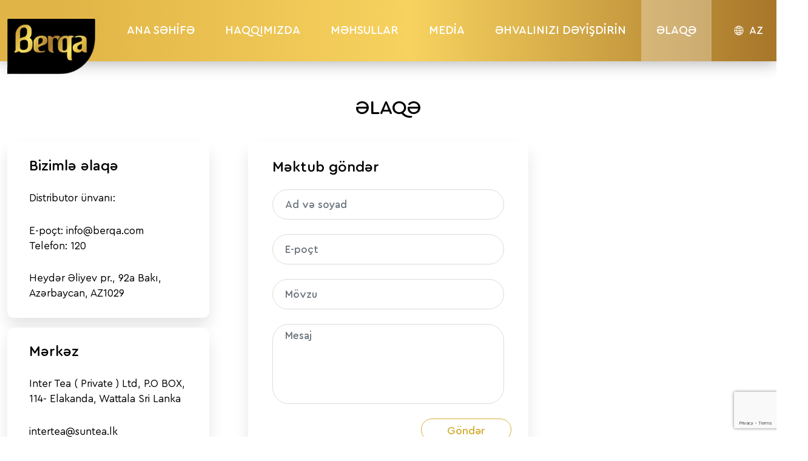

--- FILE ---
content_type: text/html; charset=utf-8
request_url: https://berqa.com/az/elaqe
body_size: 15758
content:

<!DOCTYPE html>
<html lang="en">
<head>
    <meta charset="UTF-8">
    <meta name="viewport" content="width=device-width, initial-scale=1">
    <meta http-equiv="X-UA-Compatible" content="ie=edge">
    
    <meta name="title" content="Berqa çayı ünvan -  Qaynar xətt">
    <meta name="description" content="120 Heydər Əliyev pr., 92a Bakı, Azərbaycan, AZ1029 . Bizi sosial şəbəkələrdə izləyin">
    <meta name="keywords" content="berqa çayı, berqa dream, berqa cayi, berqa enjoy, berqa feel, berqa markası, berqa dadıdan zövq al, berqa qaynaz xət, berqa əlaqə vastəsi, berqa email, Berqa çayı ünvan, qaynar xətt">
    <meta property="og:title" content="Berqa çayı ünvan -  Qaynar xətt" />
    <meta property="og:description" content="120 Heydər Əliyev pr., 92a Bakı, Azərbaycan, AZ1029 . Bizi sosial şəbəkələrdə izləyin" />
    <meta property="og:site_name" content="Berqa çayı ünvan -  Qaynar xətt" />
    <meta property="og:locale" content="az" />
    <meta property="og:type" content="media" />
    <meta property="og:image" content="~/favicon.ico" />
    <meta property="og:url" content="berqa.com/az/elaqe" />
    <meta name="twitter:title" content="Berqa çayı ünvan -  Qaynar xətt" />
    <meta name="twitter:description" content="120 Heydər Əliyev pr., 92a Bakı, Azərbaycan, AZ1029 . Bizi sosial şəbəkələrdə izləyin" />
    <meta name="twitter:site" content="Berqa çayı ünvan -  Qaynar xətt" />
    <meta name="twitter:image" content="~/favicon.ico" />
    <title>Berqa çayı ünvan -  Qaynar xətt </title>

    <link rel="shortcut icon" href="/favicon.ico" type="image/x-icon">
    <link rel="icon" href="/favicon.ico" type="image/x-icon">
    <link href="https://cdn.jsdelivr.net/npm/bootstrap@5.1.0/dist/css/bootstrap.min.css" rel="stylesheet">
    <link rel="stylesheet" href="https://cdnjs.cloudflare.com/ajax/libs/OwlCarousel2/2.3.4/assets/owl.carousel.min.css">
    <link rel="stylesheet" href="https://cdnjs.cloudflare.com/ajax/libs/OwlCarousel2/2.3.4/assets/owl.theme.default.min.css">
    <link rel="stylesheet" href="https://cdnjs.cloudflare.com/ajax/libs/lity/2.4.1/lity.min.css" />
    <link rel="stylesheet" href="https://cdn.jsdelivr.net/npm/bootstrap-icons@1.5.0/font/bootstrap-icons.css">
    <link rel="preload" as="font" type="font/woff" crossorigin="anonymous" href="/assets/fonts/CeraRoundPro-Bold.woff">
    <link rel="preload" as="font" type="font/woff2" crossorigin="anonymous" href="/assets/fonts/CeraRoundPro-Bold.woff2">
    <link rel="preload" as="font" type="font/woff" crossorigin="anonymous" href="/assets/fonts/CeraRoundPro-Medium.woff">
    <link rel="preload" as="font" type="font/woff2" crossorigin="anonymous" href="/assets/fonts/CeraRoundPro-Medium.woff2">
    <link rel="preload" as="font" type="font/woff" crossorigin="anonymous" href="/assets/fonts/CeraRoundPro-Regular.woff">
    <link rel="preload" as="font" type="font/woff2" crossorigin="anonymous" href="/assets/fonts/CeraRoundPro-Regular.woff2">
    <link rel="stylesheet" href="/assets/css/style.min.css?v=PyMsAyXnFUbvlxOEB2GLh9DDuYy8oz29DtOySQaqTOU" />
<!-- Global site tag (gtag.js) - Google Analytics --> <script async src="https://www.googletagmanager.com/gtag/js?id=G-YWMTZCFQKN"></script> <script>   window.dataLayer = window.dataLayer || [];   function gtag(){dataLayer.push(arguments);}   gtag('js', new Date());    gtag('config', 'G-YWMTZCFQKN'); </script><!-- Facebook Pixel Code --> <script>   !function(f,b,e,v,n,t,s)   {if(f.fbq)return;n=f.fbq=function(){n.callMethod?   n.callMethod.apply(n,arguments):n.queue.push(arguments)};   if(!f._fbq)f._fbq=n;n.push=n;n.loaded=!0;n.version='2.0';   n.queue=[];t=b.createElement(e);t.async=!0;   t.src=v;s=b.getElementsByTagName(e)[0];   s.parentNode.insertBefore(t,s)}(window, document,'script',   'https://connect.facebook.net/en_US/fbevents.js');   fbq('init', '275209670960205');   fbq('track', 'PageView'); </script> <noscript><img height="1" width="1" style="display:none"   src="https://www.facebook.com/tr?id=275209670960205&ev=PageView&noscript=1" /></noscript> <!-- End Facebook Pixel Code -->    
</head>
<body>


<header>
    <nav id="navs" class="navbar navbar-expand-lg p-0 m-0 flex-column">
        <div class="container">
            <div class="navbar-main w-100 d-flex align-items-center justify-content-between position-relative">
                <a class="navbar-brand d-block p-0 m-0" href="/az/anasehife">
                    <img src="/files/logo/footer_logo.svg" alt="navbarlogo">
                </a>
                <div class="navbar-collapse flex-grow-0">
                    <ul class="navbar-nav w-100 h-100  align-items-center justify-content-center">
                        <li class="nav-item">
                            <a class=' nav-link d-flex align-items-center' href="/az/anasehife">
                                ANA SƏHİFƏ
                            </a>
                        </li>
                        <li class="nav-item">
                            <a class=' nav-link d-flex align-items-center' href="/az/haqqimizda">
                                HAQQIMIZDA
                            </a>
                        </li>
                        <li class="nav-item">
                            <a class=' nav-link d-flex align-items-center' href="/az/mehsullar">
                                MƏHSULLAR
                            </a>
                        </li>
                        <li class="nav-item">
                            <a class=' nav-link d-flex align-items-center' href="/az/media">
                                MEDİA
                            </a>
                        </li>

                        <li class="nav-item">
                            <a class=' nav-link d-flex align-items-center' href="/az/ehval">
                                ƏHVALINIZI DƏYİŞDİRİN
                            </a>
                        </li>
                        <li class="nav-item">
                            <a class='active nav-link d-flex align-items-center' href="/az/elaqe">
                                ƏLAQƏ
                            </a>
                        </li>
                    </ul>
                </div>
                <div class="dropdown down-lang position-relative">
                    <span class="lang-link d-block">
                        <i class="bi bi-globe2"></i>
                        <span class="position-relative">AZ</span>
                    </span>
                    <ul class="dropdown-menu js-down lang-downs">
                        <li class="dropdown-item lang-items"><a href="/az/elaqe">AZ</a></li>
                        <li class="dropdown-item lang-items"><a href="/ru/elaqe">RU</a> </li>
                        <li class="dropdown-item lang-items"><a href="/en/elaqe">EN</a> </li>
                    </ul>
                </div>
                <button type="button" class="btn navicon d-none"></button>
            </div>
        </div>
    </nav>
</header>
    
<section>
    <div class="container">
        <p class="partner-heading text-center">ƏLAQƏ</p>
        <div class="row alaqa-main pdx">
                <div class="col-12 col-lg-4 flex-column info-box">
                    <div class="box-style info-box-1">
                        <span class="heading">Bizimlə əlaqə</span>
                        <p>Distributor ünvanı: </p>
                        <p>E-poçt: info@berqa.com <br> Telefon: 120 </p>
                        <p>Heydər Əliyev pr., 92a Bakı, Azərbaycan, AZ1029</p>
                    </div>
                    <div class=" box-style info-box-2 mt-3">
                        <span class="heading">Mərkəz</span>
                        <p>Inter Tea ( Private ) Ltd, P.O BOX, 114- Elakanda, Wattala Sri Lanka  </p>
                        <p>intertea@suntea.lk</p>
                    </div>
                </div>                
            

            <div class="col-12 col-lg-4 alaqa-form partner-box">
                <p class="form-heading mb-4">Məktub göndər</p>
                <form id="contact-form" class="row">
                    <input type="hidden" id="token" name="token" value="" />
                    <div class="form-box mb-4">
                        <input type="text" class="form-control" name="fullName" id="fullName" placeholder="Ad və soyad" data-val="true" data-val-maxlength="Simvolun maksimum sayı 100 olmalıdır" data-val-maxlength-max="100" data-val-required="Doldurulmalıdır" maxlength="100" value="">
                    </div>
                    <div class="form-box mb-4">
                        <input type="email" class="form-control" name="email" id="email" placeholder="E-poçt" data-val="true" data-val-regex="Düzgün email daxil edin" data-val-regex-pattern="^([\w\.\-]&#x2B;)@([\w\-]&#x2B;)((\.(\w){2,3})&#x2B;)$" data-val-required="Doldurulmalıdır" value="">
                    </div>
                    <div class="form-box mb-4">
                        <input type="text" class="form-control" name="subject" id="subject" placeholder="Mövzu" data-val="true" data-val-maxlength="Simvolun maksimum sayı 100 olmalıdır" data-val-maxlength-max="100" data-val-required="Doldurulmalıdır" maxlength="100" value="">
                    </div>
                    <div class="form-box mb-4">
                        <textarea class="form-control area" name="message" id="message" placeholder="Mesaj" data-val="true" data-val-maxlength="Simvolun maksimum sayı 2500 olmalıdır" data-val-maxlength-max="2500" data-val-required="Doldurulmalıdır" maxlength="2500">
</textarea>
                    </div>
                    <button type="submit" class="btn btn-alaqa-send ms-auto d-block">Göndər</button>
                </form>
            </div>
            <div class="col-12 col-lg-4 maps-box">
                    <iframe src="https://www.google.com/maps/embed?pb=!1m14!1m8!1m3!1d24303.65035231063!2d49.894601!3d40.409819!3m2!1i1024!2i768!4f13.1!3m3!1m2!1s0x0%3A0x1196186aad77cb20!2sAzersun%20Holding!5e0!3m2!1str!2sus!4v1625489563186!5m2!1str!2sus" loading="lazy" frameborder="0" style="border:0;" allowfullscreen="" aria-hidden="false" tabindex="0"></iframe>
            </div>
        </div>
    </div>
</section>





<footer>
    <div class="container">
        <div class="footer-main w-100 text-center  flex-column justify-content-center align-items-center">
            <div class="footer-logo d-block mx-auto position-relative">
                <img src="/files/logo/footer_logo.svg" alt="">
            </div>
            <ul class="d-lg-flex justify-content-center menu-footer-list align-items-center">
                <li class="mt-2 mt-lg-0 me-0 me-lg-5 menu-footer-item">
                    <a href="/az/anasehife">ANA SƏHİFƏ</a>
                </li>
                <li class="mt-2 mt-lg-0 me-0 me-lg-5 menu-footer-item">
                    <a href="/az/haqqimizda">HAQQIMIZDA</a>
                </li>
                <li class="mt-2 mt-lg-0 me-0 me-lg-5 menu-footer-item">
                    <a href="/az/mehsullar">MƏHSULLAR</a>
                </li>
                <li class="mt-2 mt-lg-0 me-0 me-lg-5 menu-footer-item">
                    <a href="/az/media">MEDİA</a>
                </li>
                <li class="mt-2 mt-lg-0 me-0 me-lg-5 menu-footer-item">
                    <a href="/az/ehval">ƏHVALINIZI DƏYİŞDİRİN</a>
                </li>
                <li class="mt-2 mt-lg-0 me-0 me-lg-5 menu-footer-item">
                    <a href="/az/elaqe">ƏLAQƏ</a>
                </li>
            </ul>
            <ul class="info-list d-lg-flex justify-content-center align-items-center mt-4">
                    <li class="me-0 mb-3 mb-lg-0 me-lg-5">
                        <a href="mailto:info@berqa.com">
                            <i class="bi bi-envelope"></i>
                            info@berqa.com
                        </a>
                    </li>
                    <li class="me-0 mb-3 mb-lg-0 me-lg-5">
                        <a href="tel:120">
                            <i class="bi bi-telephone-fill"></i>
                            120
                        </a>
                    </li>
                    <li>
                        <a href="#">
                            <i class="bi bi-geo-alt-fill"></i>
                            Heydər Əliyev pr., 92a Bakı, Azərbaycan, AZ1029
                        </a>
                    </li>
            </ul>
            <div class="social-div">
                <p class="mt-4">Bizi sosial şəbəkələrdə izləyin</p>
                <ul class="d-flex justify-content-center  mt-4">
                    <li class="me-4 footer-social-item">
                        <a href="https://www.facebook.com/BerqaCay/" target="_blank">
                            <i class="bi bi-facebook"></i>
                        </a>
                    </li>
                    <li class="me-4 footer-social-item">
                        <a href="https://www.instagram.com/berqa_tea/" target="_blank">
                            <i class="bi bi-instagram"></i>
                        </a>
                    </li>
                    <li class="footer-social-item">
                        <a href="https://www.youtube.com/channel/UCGwjxDKmxgNzTr7bl_W_ycg/videos">
                            <i class="bi bi-youtube"></i>
                        </a>
                    </li>
                </ul>
            </div>
                <p class="footer-copright mt-4">Copyright © 2021 Media Balans. All Rights Reserved.</p>
            <div class="dropdown">
                <button class="btn footer-lang" type="button" id="dropdownMenuButton1" data-bs-toggle="dropdown"
                    aria-expanded="false">
                    <span class="position-relative">AZ</span>
                    <i class="bi bi-chevron-down"></i>
                </button>
                <ul class="dropdown-menu js-down" aria-labelledby="dropdownMenuButton1">
                    <li><a class="dropdown-item" href="/az/elaqe">AZ</a></li>
                    <li><a class="dropdown-item" href="/en/elaqe">EN</a></li>
                    <li><a class="dropdown-item" href="/ru/elaqe">RU</a></li>
                </ul>
            </div>
        </div>
    </div>
</footer>
    <div class="overlay-body w-100 position-fixed top-0"></div>
    
    <script src="https://cdnjs.cloudflare.com/ajax/libs/jquery/3.6.0/jquery.min.js"></script>
    <script src="https://cdn.jsdelivr.net/npm/bootstrap@5.1.0/dist/js/bootstrap.bundle.min.js"></script>
    <script src="https://cdnjs.cloudflare.com/ajax/libs/lity/2.4.1/lity.min.js"></script>
    <script src="https://cdnjs.cloudflare.com/ajax/libs/OwlCarousel2/2.3.4/owl.carousel.min.js"></script>
    
    
    <script src="//cdn.jsdelivr.net/npm/sweetalert2@10"></script>
    <script src="https://www.google.com/recaptcha/api.js?render=6LfxsMEaAAAAAPm4cXcpx2NqNKJKpXWuafTazS8B"></script>
    <script>
        grecaptcha.ready(function() {
            window.grecaptcha.execute('6LfxsMEaAAAAAPm4cXcpx2NqNKJKpXWuafTazS8B', { action: 'Contact' }).then(function (token) {
                $('#token').val(token);
            });
        });
    </script>

    
    <script src="/assets/lib/jquery-validation/dist/jquery.validate.min.js"></script>
<script src="/assets/lib/jquery-validation-unobtrusive/jquery.validate.unobtrusive.min.js"></script>


    <script src="/assets/js/style.js?v=9kPiyRGXHBKneHje6fnt2bb-lWApCMVYKlgWrT8ueU4"></script>
</body>
</html>


--- FILE ---
content_type: text/html; charset=utf-8
request_url: https://www.google.com/recaptcha/api2/anchor?ar=1&k=6LfxsMEaAAAAAPm4cXcpx2NqNKJKpXWuafTazS8B&co=aHR0cHM6Ly9iZXJxYS5jb206NDQz&hl=en&v=PoyoqOPhxBO7pBk68S4YbpHZ&size=invisible&anchor-ms=20000&execute-ms=30000&cb=g8tdi6t44d5d
body_size: 48642
content:
<!DOCTYPE HTML><html dir="ltr" lang="en"><head><meta http-equiv="Content-Type" content="text/html; charset=UTF-8">
<meta http-equiv="X-UA-Compatible" content="IE=edge">
<title>reCAPTCHA</title>
<style type="text/css">
/* cyrillic-ext */
@font-face {
  font-family: 'Roboto';
  font-style: normal;
  font-weight: 400;
  font-stretch: 100%;
  src: url(//fonts.gstatic.com/s/roboto/v48/KFO7CnqEu92Fr1ME7kSn66aGLdTylUAMa3GUBHMdazTgWw.woff2) format('woff2');
  unicode-range: U+0460-052F, U+1C80-1C8A, U+20B4, U+2DE0-2DFF, U+A640-A69F, U+FE2E-FE2F;
}
/* cyrillic */
@font-face {
  font-family: 'Roboto';
  font-style: normal;
  font-weight: 400;
  font-stretch: 100%;
  src: url(//fonts.gstatic.com/s/roboto/v48/KFO7CnqEu92Fr1ME7kSn66aGLdTylUAMa3iUBHMdazTgWw.woff2) format('woff2');
  unicode-range: U+0301, U+0400-045F, U+0490-0491, U+04B0-04B1, U+2116;
}
/* greek-ext */
@font-face {
  font-family: 'Roboto';
  font-style: normal;
  font-weight: 400;
  font-stretch: 100%;
  src: url(//fonts.gstatic.com/s/roboto/v48/KFO7CnqEu92Fr1ME7kSn66aGLdTylUAMa3CUBHMdazTgWw.woff2) format('woff2');
  unicode-range: U+1F00-1FFF;
}
/* greek */
@font-face {
  font-family: 'Roboto';
  font-style: normal;
  font-weight: 400;
  font-stretch: 100%;
  src: url(//fonts.gstatic.com/s/roboto/v48/KFO7CnqEu92Fr1ME7kSn66aGLdTylUAMa3-UBHMdazTgWw.woff2) format('woff2');
  unicode-range: U+0370-0377, U+037A-037F, U+0384-038A, U+038C, U+038E-03A1, U+03A3-03FF;
}
/* math */
@font-face {
  font-family: 'Roboto';
  font-style: normal;
  font-weight: 400;
  font-stretch: 100%;
  src: url(//fonts.gstatic.com/s/roboto/v48/KFO7CnqEu92Fr1ME7kSn66aGLdTylUAMawCUBHMdazTgWw.woff2) format('woff2');
  unicode-range: U+0302-0303, U+0305, U+0307-0308, U+0310, U+0312, U+0315, U+031A, U+0326-0327, U+032C, U+032F-0330, U+0332-0333, U+0338, U+033A, U+0346, U+034D, U+0391-03A1, U+03A3-03A9, U+03B1-03C9, U+03D1, U+03D5-03D6, U+03F0-03F1, U+03F4-03F5, U+2016-2017, U+2034-2038, U+203C, U+2040, U+2043, U+2047, U+2050, U+2057, U+205F, U+2070-2071, U+2074-208E, U+2090-209C, U+20D0-20DC, U+20E1, U+20E5-20EF, U+2100-2112, U+2114-2115, U+2117-2121, U+2123-214F, U+2190, U+2192, U+2194-21AE, U+21B0-21E5, U+21F1-21F2, U+21F4-2211, U+2213-2214, U+2216-22FF, U+2308-230B, U+2310, U+2319, U+231C-2321, U+2336-237A, U+237C, U+2395, U+239B-23B7, U+23D0, U+23DC-23E1, U+2474-2475, U+25AF, U+25B3, U+25B7, U+25BD, U+25C1, U+25CA, U+25CC, U+25FB, U+266D-266F, U+27C0-27FF, U+2900-2AFF, U+2B0E-2B11, U+2B30-2B4C, U+2BFE, U+3030, U+FF5B, U+FF5D, U+1D400-1D7FF, U+1EE00-1EEFF;
}
/* symbols */
@font-face {
  font-family: 'Roboto';
  font-style: normal;
  font-weight: 400;
  font-stretch: 100%;
  src: url(//fonts.gstatic.com/s/roboto/v48/KFO7CnqEu92Fr1ME7kSn66aGLdTylUAMaxKUBHMdazTgWw.woff2) format('woff2');
  unicode-range: U+0001-000C, U+000E-001F, U+007F-009F, U+20DD-20E0, U+20E2-20E4, U+2150-218F, U+2190, U+2192, U+2194-2199, U+21AF, U+21E6-21F0, U+21F3, U+2218-2219, U+2299, U+22C4-22C6, U+2300-243F, U+2440-244A, U+2460-24FF, U+25A0-27BF, U+2800-28FF, U+2921-2922, U+2981, U+29BF, U+29EB, U+2B00-2BFF, U+4DC0-4DFF, U+FFF9-FFFB, U+10140-1018E, U+10190-1019C, U+101A0, U+101D0-101FD, U+102E0-102FB, U+10E60-10E7E, U+1D2C0-1D2D3, U+1D2E0-1D37F, U+1F000-1F0FF, U+1F100-1F1AD, U+1F1E6-1F1FF, U+1F30D-1F30F, U+1F315, U+1F31C, U+1F31E, U+1F320-1F32C, U+1F336, U+1F378, U+1F37D, U+1F382, U+1F393-1F39F, U+1F3A7-1F3A8, U+1F3AC-1F3AF, U+1F3C2, U+1F3C4-1F3C6, U+1F3CA-1F3CE, U+1F3D4-1F3E0, U+1F3ED, U+1F3F1-1F3F3, U+1F3F5-1F3F7, U+1F408, U+1F415, U+1F41F, U+1F426, U+1F43F, U+1F441-1F442, U+1F444, U+1F446-1F449, U+1F44C-1F44E, U+1F453, U+1F46A, U+1F47D, U+1F4A3, U+1F4B0, U+1F4B3, U+1F4B9, U+1F4BB, U+1F4BF, U+1F4C8-1F4CB, U+1F4D6, U+1F4DA, U+1F4DF, U+1F4E3-1F4E6, U+1F4EA-1F4ED, U+1F4F7, U+1F4F9-1F4FB, U+1F4FD-1F4FE, U+1F503, U+1F507-1F50B, U+1F50D, U+1F512-1F513, U+1F53E-1F54A, U+1F54F-1F5FA, U+1F610, U+1F650-1F67F, U+1F687, U+1F68D, U+1F691, U+1F694, U+1F698, U+1F6AD, U+1F6B2, U+1F6B9-1F6BA, U+1F6BC, U+1F6C6-1F6CF, U+1F6D3-1F6D7, U+1F6E0-1F6EA, U+1F6F0-1F6F3, U+1F6F7-1F6FC, U+1F700-1F7FF, U+1F800-1F80B, U+1F810-1F847, U+1F850-1F859, U+1F860-1F887, U+1F890-1F8AD, U+1F8B0-1F8BB, U+1F8C0-1F8C1, U+1F900-1F90B, U+1F93B, U+1F946, U+1F984, U+1F996, U+1F9E9, U+1FA00-1FA6F, U+1FA70-1FA7C, U+1FA80-1FA89, U+1FA8F-1FAC6, U+1FACE-1FADC, U+1FADF-1FAE9, U+1FAF0-1FAF8, U+1FB00-1FBFF;
}
/* vietnamese */
@font-face {
  font-family: 'Roboto';
  font-style: normal;
  font-weight: 400;
  font-stretch: 100%;
  src: url(//fonts.gstatic.com/s/roboto/v48/KFO7CnqEu92Fr1ME7kSn66aGLdTylUAMa3OUBHMdazTgWw.woff2) format('woff2');
  unicode-range: U+0102-0103, U+0110-0111, U+0128-0129, U+0168-0169, U+01A0-01A1, U+01AF-01B0, U+0300-0301, U+0303-0304, U+0308-0309, U+0323, U+0329, U+1EA0-1EF9, U+20AB;
}
/* latin-ext */
@font-face {
  font-family: 'Roboto';
  font-style: normal;
  font-weight: 400;
  font-stretch: 100%;
  src: url(//fonts.gstatic.com/s/roboto/v48/KFO7CnqEu92Fr1ME7kSn66aGLdTylUAMa3KUBHMdazTgWw.woff2) format('woff2');
  unicode-range: U+0100-02BA, U+02BD-02C5, U+02C7-02CC, U+02CE-02D7, U+02DD-02FF, U+0304, U+0308, U+0329, U+1D00-1DBF, U+1E00-1E9F, U+1EF2-1EFF, U+2020, U+20A0-20AB, U+20AD-20C0, U+2113, U+2C60-2C7F, U+A720-A7FF;
}
/* latin */
@font-face {
  font-family: 'Roboto';
  font-style: normal;
  font-weight: 400;
  font-stretch: 100%;
  src: url(//fonts.gstatic.com/s/roboto/v48/KFO7CnqEu92Fr1ME7kSn66aGLdTylUAMa3yUBHMdazQ.woff2) format('woff2');
  unicode-range: U+0000-00FF, U+0131, U+0152-0153, U+02BB-02BC, U+02C6, U+02DA, U+02DC, U+0304, U+0308, U+0329, U+2000-206F, U+20AC, U+2122, U+2191, U+2193, U+2212, U+2215, U+FEFF, U+FFFD;
}
/* cyrillic-ext */
@font-face {
  font-family: 'Roboto';
  font-style: normal;
  font-weight: 500;
  font-stretch: 100%;
  src: url(//fonts.gstatic.com/s/roboto/v48/KFO7CnqEu92Fr1ME7kSn66aGLdTylUAMa3GUBHMdazTgWw.woff2) format('woff2');
  unicode-range: U+0460-052F, U+1C80-1C8A, U+20B4, U+2DE0-2DFF, U+A640-A69F, U+FE2E-FE2F;
}
/* cyrillic */
@font-face {
  font-family: 'Roboto';
  font-style: normal;
  font-weight: 500;
  font-stretch: 100%;
  src: url(//fonts.gstatic.com/s/roboto/v48/KFO7CnqEu92Fr1ME7kSn66aGLdTylUAMa3iUBHMdazTgWw.woff2) format('woff2');
  unicode-range: U+0301, U+0400-045F, U+0490-0491, U+04B0-04B1, U+2116;
}
/* greek-ext */
@font-face {
  font-family: 'Roboto';
  font-style: normal;
  font-weight: 500;
  font-stretch: 100%;
  src: url(//fonts.gstatic.com/s/roboto/v48/KFO7CnqEu92Fr1ME7kSn66aGLdTylUAMa3CUBHMdazTgWw.woff2) format('woff2');
  unicode-range: U+1F00-1FFF;
}
/* greek */
@font-face {
  font-family: 'Roboto';
  font-style: normal;
  font-weight: 500;
  font-stretch: 100%;
  src: url(//fonts.gstatic.com/s/roboto/v48/KFO7CnqEu92Fr1ME7kSn66aGLdTylUAMa3-UBHMdazTgWw.woff2) format('woff2');
  unicode-range: U+0370-0377, U+037A-037F, U+0384-038A, U+038C, U+038E-03A1, U+03A3-03FF;
}
/* math */
@font-face {
  font-family: 'Roboto';
  font-style: normal;
  font-weight: 500;
  font-stretch: 100%;
  src: url(//fonts.gstatic.com/s/roboto/v48/KFO7CnqEu92Fr1ME7kSn66aGLdTylUAMawCUBHMdazTgWw.woff2) format('woff2');
  unicode-range: U+0302-0303, U+0305, U+0307-0308, U+0310, U+0312, U+0315, U+031A, U+0326-0327, U+032C, U+032F-0330, U+0332-0333, U+0338, U+033A, U+0346, U+034D, U+0391-03A1, U+03A3-03A9, U+03B1-03C9, U+03D1, U+03D5-03D6, U+03F0-03F1, U+03F4-03F5, U+2016-2017, U+2034-2038, U+203C, U+2040, U+2043, U+2047, U+2050, U+2057, U+205F, U+2070-2071, U+2074-208E, U+2090-209C, U+20D0-20DC, U+20E1, U+20E5-20EF, U+2100-2112, U+2114-2115, U+2117-2121, U+2123-214F, U+2190, U+2192, U+2194-21AE, U+21B0-21E5, U+21F1-21F2, U+21F4-2211, U+2213-2214, U+2216-22FF, U+2308-230B, U+2310, U+2319, U+231C-2321, U+2336-237A, U+237C, U+2395, U+239B-23B7, U+23D0, U+23DC-23E1, U+2474-2475, U+25AF, U+25B3, U+25B7, U+25BD, U+25C1, U+25CA, U+25CC, U+25FB, U+266D-266F, U+27C0-27FF, U+2900-2AFF, U+2B0E-2B11, U+2B30-2B4C, U+2BFE, U+3030, U+FF5B, U+FF5D, U+1D400-1D7FF, U+1EE00-1EEFF;
}
/* symbols */
@font-face {
  font-family: 'Roboto';
  font-style: normal;
  font-weight: 500;
  font-stretch: 100%;
  src: url(//fonts.gstatic.com/s/roboto/v48/KFO7CnqEu92Fr1ME7kSn66aGLdTylUAMaxKUBHMdazTgWw.woff2) format('woff2');
  unicode-range: U+0001-000C, U+000E-001F, U+007F-009F, U+20DD-20E0, U+20E2-20E4, U+2150-218F, U+2190, U+2192, U+2194-2199, U+21AF, U+21E6-21F0, U+21F3, U+2218-2219, U+2299, U+22C4-22C6, U+2300-243F, U+2440-244A, U+2460-24FF, U+25A0-27BF, U+2800-28FF, U+2921-2922, U+2981, U+29BF, U+29EB, U+2B00-2BFF, U+4DC0-4DFF, U+FFF9-FFFB, U+10140-1018E, U+10190-1019C, U+101A0, U+101D0-101FD, U+102E0-102FB, U+10E60-10E7E, U+1D2C0-1D2D3, U+1D2E0-1D37F, U+1F000-1F0FF, U+1F100-1F1AD, U+1F1E6-1F1FF, U+1F30D-1F30F, U+1F315, U+1F31C, U+1F31E, U+1F320-1F32C, U+1F336, U+1F378, U+1F37D, U+1F382, U+1F393-1F39F, U+1F3A7-1F3A8, U+1F3AC-1F3AF, U+1F3C2, U+1F3C4-1F3C6, U+1F3CA-1F3CE, U+1F3D4-1F3E0, U+1F3ED, U+1F3F1-1F3F3, U+1F3F5-1F3F7, U+1F408, U+1F415, U+1F41F, U+1F426, U+1F43F, U+1F441-1F442, U+1F444, U+1F446-1F449, U+1F44C-1F44E, U+1F453, U+1F46A, U+1F47D, U+1F4A3, U+1F4B0, U+1F4B3, U+1F4B9, U+1F4BB, U+1F4BF, U+1F4C8-1F4CB, U+1F4D6, U+1F4DA, U+1F4DF, U+1F4E3-1F4E6, U+1F4EA-1F4ED, U+1F4F7, U+1F4F9-1F4FB, U+1F4FD-1F4FE, U+1F503, U+1F507-1F50B, U+1F50D, U+1F512-1F513, U+1F53E-1F54A, U+1F54F-1F5FA, U+1F610, U+1F650-1F67F, U+1F687, U+1F68D, U+1F691, U+1F694, U+1F698, U+1F6AD, U+1F6B2, U+1F6B9-1F6BA, U+1F6BC, U+1F6C6-1F6CF, U+1F6D3-1F6D7, U+1F6E0-1F6EA, U+1F6F0-1F6F3, U+1F6F7-1F6FC, U+1F700-1F7FF, U+1F800-1F80B, U+1F810-1F847, U+1F850-1F859, U+1F860-1F887, U+1F890-1F8AD, U+1F8B0-1F8BB, U+1F8C0-1F8C1, U+1F900-1F90B, U+1F93B, U+1F946, U+1F984, U+1F996, U+1F9E9, U+1FA00-1FA6F, U+1FA70-1FA7C, U+1FA80-1FA89, U+1FA8F-1FAC6, U+1FACE-1FADC, U+1FADF-1FAE9, U+1FAF0-1FAF8, U+1FB00-1FBFF;
}
/* vietnamese */
@font-face {
  font-family: 'Roboto';
  font-style: normal;
  font-weight: 500;
  font-stretch: 100%;
  src: url(//fonts.gstatic.com/s/roboto/v48/KFO7CnqEu92Fr1ME7kSn66aGLdTylUAMa3OUBHMdazTgWw.woff2) format('woff2');
  unicode-range: U+0102-0103, U+0110-0111, U+0128-0129, U+0168-0169, U+01A0-01A1, U+01AF-01B0, U+0300-0301, U+0303-0304, U+0308-0309, U+0323, U+0329, U+1EA0-1EF9, U+20AB;
}
/* latin-ext */
@font-face {
  font-family: 'Roboto';
  font-style: normal;
  font-weight: 500;
  font-stretch: 100%;
  src: url(//fonts.gstatic.com/s/roboto/v48/KFO7CnqEu92Fr1ME7kSn66aGLdTylUAMa3KUBHMdazTgWw.woff2) format('woff2');
  unicode-range: U+0100-02BA, U+02BD-02C5, U+02C7-02CC, U+02CE-02D7, U+02DD-02FF, U+0304, U+0308, U+0329, U+1D00-1DBF, U+1E00-1E9F, U+1EF2-1EFF, U+2020, U+20A0-20AB, U+20AD-20C0, U+2113, U+2C60-2C7F, U+A720-A7FF;
}
/* latin */
@font-face {
  font-family: 'Roboto';
  font-style: normal;
  font-weight: 500;
  font-stretch: 100%;
  src: url(//fonts.gstatic.com/s/roboto/v48/KFO7CnqEu92Fr1ME7kSn66aGLdTylUAMa3yUBHMdazQ.woff2) format('woff2');
  unicode-range: U+0000-00FF, U+0131, U+0152-0153, U+02BB-02BC, U+02C6, U+02DA, U+02DC, U+0304, U+0308, U+0329, U+2000-206F, U+20AC, U+2122, U+2191, U+2193, U+2212, U+2215, U+FEFF, U+FFFD;
}
/* cyrillic-ext */
@font-face {
  font-family: 'Roboto';
  font-style: normal;
  font-weight: 900;
  font-stretch: 100%;
  src: url(//fonts.gstatic.com/s/roboto/v48/KFO7CnqEu92Fr1ME7kSn66aGLdTylUAMa3GUBHMdazTgWw.woff2) format('woff2');
  unicode-range: U+0460-052F, U+1C80-1C8A, U+20B4, U+2DE0-2DFF, U+A640-A69F, U+FE2E-FE2F;
}
/* cyrillic */
@font-face {
  font-family: 'Roboto';
  font-style: normal;
  font-weight: 900;
  font-stretch: 100%;
  src: url(//fonts.gstatic.com/s/roboto/v48/KFO7CnqEu92Fr1ME7kSn66aGLdTylUAMa3iUBHMdazTgWw.woff2) format('woff2');
  unicode-range: U+0301, U+0400-045F, U+0490-0491, U+04B0-04B1, U+2116;
}
/* greek-ext */
@font-face {
  font-family: 'Roboto';
  font-style: normal;
  font-weight: 900;
  font-stretch: 100%;
  src: url(//fonts.gstatic.com/s/roboto/v48/KFO7CnqEu92Fr1ME7kSn66aGLdTylUAMa3CUBHMdazTgWw.woff2) format('woff2');
  unicode-range: U+1F00-1FFF;
}
/* greek */
@font-face {
  font-family: 'Roboto';
  font-style: normal;
  font-weight: 900;
  font-stretch: 100%;
  src: url(//fonts.gstatic.com/s/roboto/v48/KFO7CnqEu92Fr1ME7kSn66aGLdTylUAMa3-UBHMdazTgWw.woff2) format('woff2');
  unicode-range: U+0370-0377, U+037A-037F, U+0384-038A, U+038C, U+038E-03A1, U+03A3-03FF;
}
/* math */
@font-face {
  font-family: 'Roboto';
  font-style: normal;
  font-weight: 900;
  font-stretch: 100%;
  src: url(//fonts.gstatic.com/s/roboto/v48/KFO7CnqEu92Fr1ME7kSn66aGLdTylUAMawCUBHMdazTgWw.woff2) format('woff2');
  unicode-range: U+0302-0303, U+0305, U+0307-0308, U+0310, U+0312, U+0315, U+031A, U+0326-0327, U+032C, U+032F-0330, U+0332-0333, U+0338, U+033A, U+0346, U+034D, U+0391-03A1, U+03A3-03A9, U+03B1-03C9, U+03D1, U+03D5-03D6, U+03F0-03F1, U+03F4-03F5, U+2016-2017, U+2034-2038, U+203C, U+2040, U+2043, U+2047, U+2050, U+2057, U+205F, U+2070-2071, U+2074-208E, U+2090-209C, U+20D0-20DC, U+20E1, U+20E5-20EF, U+2100-2112, U+2114-2115, U+2117-2121, U+2123-214F, U+2190, U+2192, U+2194-21AE, U+21B0-21E5, U+21F1-21F2, U+21F4-2211, U+2213-2214, U+2216-22FF, U+2308-230B, U+2310, U+2319, U+231C-2321, U+2336-237A, U+237C, U+2395, U+239B-23B7, U+23D0, U+23DC-23E1, U+2474-2475, U+25AF, U+25B3, U+25B7, U+25BD, U+25C1, U+25CA, U+25CC, U+25FB, U+266D-266F, U+27C0-27FF, U+2900-2AFF, U+2B0E-2B11, U+2B30-2B4C, U+2BFE, U+3030, U+FF5B, U+FF5D, U+1D400-1D7FF, U+1EE00-1EEFF;
}
/* symbols */
@font-face {
  font-family: 'Roboto';
  font-style: normal;
  font-weight: 900;
  font-stretch: 100%;
  src: url(//fonts.gstatic.com/s/roboto/v48/KFO7CnqEu92Fr1ME7kSn66aGLdTylUAMaxKUBHMdazTgWw.woff2) format('woff2');
  unicode-range: U+0001-000C, U+000E-001F, U+007F-009F, U+20DD-20E0, U+20E2-20E4, U+2150-218F, U+2190, U+2192, U+2194-2199, U+21AF, U+21E6-21F0, U+21F3, U+2218-2219, U+2299, U+22C4-22C6, U+2300-243F, U+2440-244A, U+2460-24FF, U+25A0-27BF, U+2800-28FF, U+2921-2922, U+2981, U+29BF, U+29EB, U+2B00-2BFF, U+4DC0-4DFF, U+FFF9-FFFB, U+10140-1018E, U+10190-1019C, U+101A0, U+101D0-101FD, U+102E0-102FB, U+10E60-10E7E, U+1D2C0-1D2D3, U+1D2E0-1D37F, U+1F000-1F0FF, U+1F100-1F1AD, U+1F1E6-1F1FF, U+1F30D-1F30F, U+1F315, U+1F31C, U+1F31E, U+1F320-1F32C, U+1F336, U+1F378, U+1F37D, U+1F382, U+1F393-1F39F, U+1F3A7-1F3A8, U+1F3AC-1F3AF, U+1F3C2, U+1F3C4-1F3C6, U+1F3CA-1F3CE, U+1F3D4-1F3E0, U+1F3ED, U+1F3F1-1F3F3, U+1F3F5-1F3F7, U+1F408, U+1F415, U+1F41F, U+1F426, U+1F43F, U+1F441-1F442, U+1F444, U+1F446-1F449, U+1F44C-1F44E, U+1F453, U+1F46A, U+1F47D, U+1F4A3, U+1F4B0, U+1F4B3, U+1F4B9, U+1F4BB, U+1F4BF, U+1F4C8-1F4CB, U+1F4D6, U+1F4DA, U+1F4DF, U+1F4E3-1F4E6, U+1F4EA-1F4ED, U+1F4F7, U+1F4F9-1F4FB, U+1F4FD-1F4FE, U+1F503, U+1F507-1F50B, U+1F50D, U+1F512-1F513, U+1F53E-1F54A, U+1F54F-1F5FA, U+1F610, U+1F650-1F67F, U+1F687, U+1F68D, U+1F691, U+1F694, U+1F698, U+1F6AD, U+1F6B2, U+1F6B9-1F6BA, U+1F6BC, U+1F6C6-1F6CF, U+1F6D3-1F6D7, U+1F6E0-1F6EA, U+1F6F0-1F6F3, U+1F6F7-1F6FC, U+1F700-1F7FF, U+1F800-1F80B, U+1F810-1F847, U+1F850-1F859, U+1F860-1F887, U+1F890-1F8AD, U+1F8B0-1F8BB, U+1F8C0-1F8C1, U+1F900-1F90B, U+1F93B, U+1F946, U+1F984, U+1F996, U+1F9E9, U+1FA00-1FA6F, U+1FA70-1FA7C, U+1FA80-1FA89, U+1FA8F-1FAC6, U+1FACE-1FADC, U+1FADF-1FAE9, U+1FAF0-1FAF8, U+1FB00-1FBFF;
}
/* vietnamese */
@font-face {
  font-family: 'Roboto';
  font-style: normal;
  font-weight: 900;
  font-stretch: 100%;
  src: url(//fonts.gstatic.com/s/roboto/v48/KFO7CnqEu92Fr1ME7kSn66aGLdTylUAMa3OUBHMdazTgWw.woff2) format('woff2');
  unicode-range: U+0102-0103, U+0110-0111, U+0128-0129, U+0168-0169, U+01A0-01A1, U+01AF-01B0, U+0300-0301, U+0303-0304, U+0308-0309, U+0323, U+0329, U+1EA0-1EF9, U+20AB;
}
/* latin-ext */
@font-face {
  font-family: 'Roboto';
  font-style: normal;
  font-weight: 900;
  font-stretch: 100%;
  src: url(//fonts.gstatic.com/s/roboto/v48/KFO7CnqEu92Fr1ME7kSn66aGLdTylUAMa3KUBHMdazTgWw.woff2) format('woff2');
  unicode-range: U+0100-02BA, U+02BD-02C5, U+02C7-02CC, U+02CE-02D7, U+02DD-02FF, U+0304, U+0308, U+0329, U+1D00-1DBF, U+1E00-1E9F, U+1EF2-1EFF, U+2020, U+20A0-20AB, U+20AD-20C0, U+2113, U+2C60-2C7F, U+A720-A7FF;
}
/* latin */
@font-face {
  font-family: 'Roboto';
  font-style: normal;
  font-weight: 900;
  font-stretch: 100%;
  src: url(//fonts.gstatic.com/s/roboto/v48/KFO7CnqEu92Fr1ME7kSn66aGLdTylUAMa3yUBHMdazQ.woff2) format('woff2');
  unicode-range: U+0000-00FF, U+0131, U+0152-0153, U+02BB-02BC, U+02C6, U+02DA, U+02DC, U+0304, U+0308, U+0329, U+2000-206F, U+20AC, U+2122, U+2191, U+2193, U+2212, U+2215, U+FEFF, U+FFFD;
}

</style>
<link rel="stylesheet" type="text/css" href="https://www.gstatic.com/recaptcha/releases/PoyoqOPhxBO7pBk68S4YbpHZ/styles__ltr.css">
<script nonce="LfRVCw4SVbhGOfdY2gWQig" type="text/javascript">window['__recaptcha_api'] = 'https://www.google.com/recaptcha/api2/';</script>
<script type="text/javascript" src="https://www.gstatic.com/recaptcha/releases/PoyoqOPhxBO7pBk68S4YbpHZ/recaptcha__en.js" nonce="LfRVCw4SVbhGOfdY2gWQig">
      
    </script></head>
<body><div id="rc-anchor-alert" class="rc-anchor-alert"></div>
<input type="hidden" id="recaptcha-token" value="[base64]">
<script type="text/javascript" nonce="LfRVCw4SVbhGOfdY2gWQig">
      recaptcha.anchor.Main.init("[\x22ainput\x22,[\x22bgdata\x22,\x22\x22,\[base64]/[base64]/[base64]/bmV3IHJbeF0oY1swXSk6RT09Mj9uZXcgclt4XShjWzBdLGNbMV0pOkU9PTM/bmV3IHJbeF0oY1swXSxjWzFdLGNbMl0pOkU9PTQ/[base64]/[base64]/[base64]/[base64]/[base64]/[base64]/[base64]/[base64]\x22,\[base64]\\u003d\\u003d\x22,\x22w44tw4/CmcK1wrcew5/DscONw4nDlk5KdjNBSixFJCDDh8Odw6TCo8OsZBxaEBfCtcKYOmRtw5pJSkdGw6QpXhtIIMKKw7HCsgE8dsO2ZsO8V8Kmw554w4fDvRtcw6/DtsO2X8KyBcK1KcObwowCZj7Cg2nCosKpRMObGxXDhUEMKj11wq8Ew7TDmMKDw7VjVcO2woxjw5PCkhhVwofDhyrDp8OdPwNbwql1D15Hw4LCnXvDncK/DcKPXBQDZMOfwrXCpxrCjcKLYMKVwqTCnVLDvlgaPMKyLGPCo8KwwokuwobDvGHDsGtkw7dIYDTDhMK/KsOjw5fDvztKTAxCW8K0ScKeMh/[base64]/[base64]/wq/[base64]/CqMKWX2fDuifDhXnChHQdw45HYi/Cm8ONbcKdw5rCjsKRw4XCg2wLNMKmYS/DscK1w43CgTHCij7CosOia8O2ccKdw7R9wrHCqB1EMmh3w5l1woxgHlNgc3ppw5Iaw6t4w43DlWkIG37CvMKpw7tfw7Ilw7zCnsK9wofDmsKcdMO7aA97w5BAwq8Yw4UWw5ciwr/[base64]/DjzRVw7LDucK2wrHCrcK9WcKvZ2lRfyRhw4McwrZow6V2wojDsz/DslDDpSN9w63Dpn0Dw4JQQ1xtw4/ClTvDtsKzHhhjCmDDtEbCqsKEOmTCr8O4w6kWEEEfwrg0fcKTP8KCwqdtw64IZMOKY8Ocwo5owoXDsX/CssKWwr4cUMKdw5t4W0XCu1p7PsOdeMO8B8OZWcOuY0HDhx7DvWzCk1vDojjDtcOQw7URwq50wrjCmcKvw5/[base64]/[base64]/Ch8O3AMKzUsKaSMO7ScKlSsO0dABcAsKAfcOTY25mw43CrgzCoGbCgBLCq0DDs3JOw4AGBMOUdkcBwrfDswhWLnzCgHIeworDuEnDosK7w4TCpW4ww6fCiiguwq7CjcOEwqnDrsKFFGXCssK5HgQpwr8zwpd/[base64]/CrMOzw6/DusK/w4PDmExWw5FDdD94w65NWWk1GnzDkMOtLmLCtFHCgkjDlMOdAUjCnsO9bhjCg3vCiWYFKcKSwrfDqGjDgUNiLGrDiU/DjcKuwoU4PHAATMOffsKIw5LCncOZO1HDnBbDt8KxPMOWwqjDgsK6bWTDj2XDtw9owpHCncOeG8OsV216LHjDpMO9GMOcD8OEFFHCmcOKM8OsGRnDjw3DkcOiJsKGwqBewrfCtcO+wrfDjigsF0/Dn1E0wr3CqsKoT8K5wqrDo0vCosKAwoLCkMK+AXLDksODKkxgw6Q3KSHCtcOjw6TDtcKKMFNiw6kYw5fDmn1bw40vbGXCijhUw5rDlEvCgBnDnsKAexfDjsOxwqfCjcKfw40OYysKwqsnPcOtccO4IVzCt8KhwrHDtcOvFMOKw6Y/JcOvw57ClsKkw6UzE8KKc8OEcTXCosOaw6MmwqJ1wr7Dq2PCvsOpw6vCmSjDscOzwoHDvsKGM8OxUwlLw7/CmzULccKPwrTDv8Krw6vCosKrfMKDw7zDoMKYJ8OmworDr8Kdw7nDhygSGWsJw5zCsDPCqH0iw4oAMGdRwqxYWMOjwr8+wq/Dg8KxPcKqNUJEQXnCtsKNDR1qCcKyw6JoeMOLwpzCjCkiVcKhKMOzw7PDlh7DusO4w7ZlQ8OvwoPDpkhRwrDCsMOQwpUfLQ5mfMO/[base64]/DunjCtC7Dr8OVw7FPfjJxecK3w5rCg2XDncK2JwrDv3srwr3CsMOBwqhEwrrCqMOFwpzDhQ3DmloWTiXCrUY6J8KlecOxw5ZPW8KucsONEh0+w6vCq8KjRVXCqsOPwptlVCnCpMOXw4B/wpImLMOUGMKvMQnDjX1qNMKnw4XDoQlwdsOFB8OYw4AzWsOjwpIjNFNSwpUeHGTCt8Ohwopvb1XDkGkfeTHDhWpYF8O2w5TDogQrw7TChcK8w5ohVcKFw6bDicKxJsOMw4LCgAjDuy5+Q8K8wqZ8w59/EMOywpozYcOJw7bCgloJOhjCsXsOb1krw7/Dui7DmcKrw5jDlClbYsKHPiXCtHnCiSrDrQnCvQzDs8KTwqvDhzJ6w5ENKMO6w6rCk2LCuMOoSsOuw5rDvjoFYHXDt8O7w6vCgHsCLA3DksKLU8Ojw5FSwovCucKPf23DlFDDgBPCtcKrwpHDtUQ1X8OLL8KwLMKbwo1MwrHCiwzCvsOiw5Q/WsKoYsKcdsKyVMK9w6hyw5p3w7tXUcO5woXDrcKpw4x2wojDkMOhwrdBwpUCw6Igw4zDhkZPw44AwrvDlsK6wrPCgRrCq27CigjDlj/Ds8ONwrbDj8KtwrpZOCIUG1ByZnDCgSDDgcKww6PDucKmcsKww79CCDnCnGkHSALDq1pgcMOUC8K2CQrCmlrDjyrCli/[base64]/VjdfwqDDhcKfNsO4FMOTwqPCr8KCVndzNTDCkX3CksO7bsO7QMKjIBvCt8K5aMORT8KLK8Ofw7vDqwvDglorSsKZwqnCkDPDuCAMwovDrcOjw7bCrsKxdUPCkcKOw70Cw5TCh8KMwofDnFrCiMK8wrHDpxvCssOrw5TDuW7DpsKZah/CiMK8woHDjFnDshTDuSQOw6k/NsOyb8OJw63Dm0TChsOpwqsLc8KUwoPDrMKidGgvwoLDn3PCrcKbwpd2wqwRZcKaLMKRIcOffXk6wopiV8Kfwq/Cj17Cgxh3wr7Cn8KkLsKuwrwBbcKKUiEjwpJ1wrkYbMKeHMKzdcOjWHVfwpjCv8OpHH8/emt4NUx5R0zDpHNbDMO3FsObwrnDt8K9Zk4wecK8Bn84ecKaw43DkAtywqtGfBbCnElVd3jDjsOPw4bDosK9IgvCgkRPPB/DmiLDgcKbYlPChkcZw7nCgsKgw6/CsQjCqkEEw73DtcOyw74jwqLCpcOhfcKZCMKjw7zCucO/[base64]/ClXrDpjfDtXJIw4LCtyHDjsOXw7jCrAbCjsKkTiRTw6BBw7Eow4/DocOPEwR3wrAPwrhjdsKXe8O3ZMOoWl54UMKzbi7DlcOMA8K5cwJHw4vDgsOtw43DjMKiHUYdw5YIBS3DgULCs8OzIcK1wqLDuQPDmcOVw4kmw6IbwoRgwqJWw4LCpyZVw4UcRS5awqPCtMKmw63CnsO8woXDhcKHwoMCaT5/R8Kxw7AGTnh1EhgKHHTDrcKBwqwyIcKzw6QTZ8KdWEnCozPDtcKpwrPDmFYcw4HDpCR0IcK8w7HDp14PG8OsPl3DqMKSw6/[base64]/wqtKwp7Dp8Ocw6Jgw7DDl3TDrn54w57DgnLDqh06UzXCs13DrMKJwovClXjDmcKew7LCpUPCgsK5dcOQw7HCv8OtYA57wo/DocKUAEbDgSBTw7bDuCwrwoEPezPDp0V8w7tOSwHCoRDCu0jDqVswDHVJRcOFw4N6X8KQDyDCusOAwpPDg8KoZcOqZMOawqHCmAXCmcOZSk8Ew73Dmz7DlsKYKMOsR8ORw7TDucOaMMKQw5/DgMOBZ8KXwrrCt8Kuw5rDoMKoAhZ2w6zDqDzDh8KRw4RCS8Ksw45Xe8OTDsOdG3LCjcOtBMOBd8OxwpcwfsKJwpnDrGlYwoobJiA4TsOSXzTCrnMLBcKHbMOmw7XCpw/CtEfDokFPwoDCv0kow7rCqDxSECHDlsOowr8qw4NjEynCr08awpPCrFJiNEjDqsKbw57DhABnX8Kow6NBw4HClcKTwqDDgMOyAsO1wqMEKsKpccKsUMOSHX8owqHDhsKWMMKgfzhBCsO7GTrDlMOJw78KdBbDi1/DgCjClMOhwobDnybCsjTCj8O+wqQtwq1QwrUkwoLCm8KjwqzDpQVaw6gCY1DDncOvwq46XXQHcD5Ce2LDu8OWXBECCS5fYMODEsOWCcOxXRbCqsKnGwnDj8KTB8K7w4bDnD5WC3k+wocgYcOTwqnCjy9CJ8K8UAzDs8OXwr91wq8/DMO/[base64]/w6TDnUVhwpd4A8OAw7kNwqrDnlzCk2IHX8OSw5NPwqBhBcKlwr3DvzvDjgbDr8Kow7zCo3gXHmt4wobCsikMw7XChDTCslXCj0t9wqdcJ8Kpw50gwr9nw70iPsKsw43CmsKLw6NAV0bDl8OzI3E/AcKGCsObKxvDm8OBAsKlMwN5UsK7QVnCvsOZw73Dk8OxHCPDrsOvw5DDvMKZIDcVw6nCuW3CuUsowoUDHsKpw40TwpYkc8OLwoPCtwjCrzh+wqXCl8KHQTXCj8OSwpYdPMKBQGPDmkLDs8Ocw5jDmC3CgsKfXg/DgzDDrDtXWcKIw40Iw5Q6w5Qvwp1Xw6sra3UzGVdMd8O6wrzDnsKvX1/Cvn/CkMO/[base64]/worCqMOdMELCp0HDihLCpxPCmsKBwqrCu8OyQ8OLd8Ojdkl8w79ow4TCq0bDgcOJJsORw4t2w5fDpixhajrDpxPCmD1zw6rDrzk9HRLDkcKbdjgVw5t/ZcKsNlTCmDJaOcOhw6JBwpbDlsKTbgnDusKjwo17JsOFSnbDkQQAwoJ9w7ZYT00jwq/CmsOTw7U8RkduEzHCpcKRB8KUcsO1w45RFX1cwpUPw6vCg3Yvw5rDsMKkBMKNFsOMHsKvREPCoWJ8bm3Do8Kvw69tHcO9w53DicK/c2vCtibDlcOkBMKjwpZXwqbCr8OdwqLDhcKQecOvw5/[base64]/w7siw4kuwp5GDy7DlcORF8OOUsKGey17worDlAtKNx3DgndkCMO9C1BQw5LCqsKXMjTDhcKWBsOYw7TDssOiJMOewrYwwpDDkMKAI8OKw43DiMKTQsK3HF/CiTfCqT8WbsKWwqDDjcO7w69Qw7NaBcKSw5BDfmnDsgxqK8OLRcK1UxUfw7RTB8OJesKsw5fCoMKAwpEqcD3CmMOZwprCri/Dli3Dj8OiKMKowoHDuTrDuG/DkTfCumA9w6xIRcO5w6XDs8O3w4c+wqbDk8Ogcy8ow6ZuUsK7fnx5wpwmw6fDsFFefHXCpDnCmcKhw7tAfcKswqo3w74hw43Dp8KbaFNXwrLDsEYUd8KME8O8MsO/wr3CrkwiTsKZwrjClMOeMFA4w77CpsOUwoZKcsKWw4fCrGVCSk3DphbDj8Kdw5E9w4PDpMKRwrbDvxfDvFnCvQ3DisOcwqJ9w6RzBcKjwq1GeQsYWMKFDEJFHMKswqlow7nCpTDDkVLDkijCkMKOwpvChz7CrsK8wo/Dul3DhcOaw7bCviU8w68rw6h4w5YNSXgWOsK5w6MrwrLDlsOgwrHDoMKLYS/ChsKDZhMuXMK3d8KEW8K6w554PcKGwo5KHCHDvsKMwoLCnG8WwqjDjzXDiCDCrzI/CkdBwozChnzCrMKFDMOlwrUPLMKvNsO1wrPCm0snakkoGMKXw7cFwrVBw6FQw57DuCXCo8K8w4QBwo3Ch1oSwooqVsKQZEzCqsKKw7fDvyHDoMKiwp7ClQlYwoBHwpJOwrExw5ZaJsOgG1bDnk3CqsOSAnzCtsKzw7jCmcOGEhNww6DDmRRiWSnDi0/Culcvwrkww5XDjMOKPmpbw4FXPcK7GgvDhU5tT8K+wofDsSHChsKQwrc/BAHChgYqOW3CqwE4w6rCiDRtwovCt8O2W3TCpsKzw6PDtxVRMU8Bw4JvGW3CkH4Xw5rCjMKlwovDjg7CisOYbXPCtl/Cmk5lEwc4w5ElT8O/N8Ktw4nDhhfDvm3DlQJZdH5Ew6EjDcKgwqRow64hblNeLsKKekXCnsOIXEYNw5XDnmTDokrDsy/CgWYiWW4hw5NEw4HDqF3CuDnDlsKvwrs2wr3CjFk2OB5VwqfCiXsLKhY0GH3CtMOkw4gdwpA8w4caKsKCf8Omw5gew5cseVXCrMOtw5FGw73CgwUywpMoU8K3w4LDvsKMZsK8LkTDr8KWw7DDsiVvDlUywpITIcKSAMK4QB/[base64]/CvsKNw5XDlsK1CDnCs23Cqg7DjMKyLcOOIXl2eFc5wrbCoQVrw7DDr8KWRcOPw4fDvmNsw6JbXcKnwqgaBjwTCgrDtCfDhkNKH8OTw5JiEMO8wr4qAT7CmGMSw5fDp8KJPsKcTsKWKMO2wrnChsK/w4d3wpBTRsOcT0jDmWNhw6bDrx/DgBJMw6wGA8OvwrNTwoPCucOGwoBCTTo1wqDDusOYPS/[base64]/fCI6wrnCq8KvKEnCkjDCvcOww6Acwqkzw5AdXibChj/CqMKtw4F/wr8Ga24Aw6xYJ8OHZ8Oxe8OOwoR/w53Chw1lw5TDi8O0W0PCvsKsw4E1wrvCmMKWVsO6QlPDvQLDuhjDpzvCpBDDont1wrRUwrPDvMOiw6Yrwo45P8OeODRFw7TCnsO+w6XDjVpKw4M/[base64]/L8KhW8KxYsKYw6AFZsORByk6E8OyEB/[base64]/woFmDiVUXV/DkMKyw4A8SGTDqcOxecO4w6DDgcOYesK4ZDXDn0bCkgs0wrDChMO3RSnDjsOwO8KAw4QGwrTDsj08w7NODkEWwqHCoEjDq8OeN8O2w5/DncKfw53Du0DDn8KCcMKtwrxowqXCl8OQw5bCksOxdsKABTpRacK4djHDpB3CosK+FcO+w6LDjMOINFw9wr/[base64]/DqMOffxXCjgfDhV5tccO0w77DucKrwrhuL8KmQ8K8wpM7w4HCpE5zVMOiWcOLcwcXw5vDp2dLwoVrG8KeWMKsL0/DuhAZE8OSw7PClh/[base64]/[base64]/wqV6w5YRw6wKGsK0d8KCw7HDn8Kfw7DChMKgw4wSwrjDvRhGwoXCrSjCqcKteB7CsGDCr8ODNMKzNg84w6sXw4ZzEWjCqypVwpwOw4kuAGkicMOlK8OkYcKxN8Ksw4lFw5fCu8OkIGDCo3xawq4tAsKmworDsEVrSUHDvQbDnFJfw5zCszoUPsO/FjDCrEXCigQJZzfDpcKWw7wCWcOoLMKgwqgkwrcRwpZjOFtQw7jDlcKzwoLDjHFOwqTDskEgHDFFFcO+wqXCqGvCrxYuwp7DhgMVYXYiC8OND27DisK8wqXDncKZRVjDvyJEDcKZwp0Lem3Ck8KCw5pNAGVgecKxw6jDpi3Dt8OawrYOXz3CgRliw5dMwpJ4KMOReg/DmlTDmcOdwp4Ewp1cARTCqsOzXW/CpsO+w4vCkcKgR3FeA8KSwoDDlX8SWE8lwpE4KkHDv2vCpQlTAsOkw5APw5vCqHXDsVbDoWbDn1rDg3DDicKEVsKIOAw1w6Y+NGdKw7ctw4YvAcKcMw42flsnWgQIwqnCmGnDnwLCv8KFw5QJwp4LwqLDqcK8w55QasOMwoLDpsOEG3rCjnfDgcK2wr8rwrc/w5o0O3fCpXcLw4YQdRHDqMO3HcOHW2bCrng1PsOTwqkKaGEKR8Odw5LDhC4ywojDosOYw5XDncOuBgVdQcKzwqHCvcOZUSDCiMOTw4jCmSfChsO9wr/[base64]/Co2HCsToDwonDo8OPw448wq7Dq8OjOcKeZ8KvLMOIw6B2ZH7DunkDWyjChsOQTCkGOcKVwr0BwqoQEsO6w4pMwq5aw6dTBsOZHcKzwqB/[base64]/DncOsK8KBwpvDnsK4LE8NFgjCtMOeIsO7w6/[base64]/DoEXCncObPcKXPMKhwo/[base64]/dizCtVrCiMKPw6nChcOsYMOfw61IwqrCv8K5dkwlbTseEcOUwo7CiXfCnlXCryIBwowTwrPDjMOEOsKRQi3DsVsJT8OCwo/CpmQnGXwZwoPDiDRhw7ETVGfDvUHCiF0GfsK3w6XDv8Oqw68JHwfDtsOpwojDj8ORMsOfN8OnacKvwpDDq0rDpWfDjcOZJsKQOTrCsC9zIcOXwrAlI8O+wqUSQ8Kww5MPwpFWFMO4wo/Dv8KbXw8tw77Dg8KQMDfDlXHCt8OWKRXDijFUAX50w6vCvX7DmhzDlQYWYl7DnirDnmhUf3YPw67DqMOWSlnDn1x9DA9KX8K/[base64]/DusO9w6YIYcOTScKAMm3DhxA/[base64]/w6jCj8OpwqDDpVJfwo7DqAJTw6bCpR5Ww5MyN8KEwoZVEMKrw60obx4Qw4nDmDdrG0N3csK5w4ZrYikyFsKxTg7DncKHD2jCo8KZPsOKB1DDmcKuwqp9B8K/w4ttw4DDjCllw7zCl3TDj0/CscKtw7XCqXFMJMOew4YKTzzCgcKcVHEjw7tNHsOjQ2BqRMOywpJYQcKpw4TCnXTCrsK7w5wPw6N8OMOZw4Akamw4WxdYw4o9TTjDkmMmwojDv8KTTmUua8KqWcKoCwR/wqvCuk5VVwhzMcKTwqvDrj4RwrQ9w5h7AEbDqkbCvcKFHsKDwp7Du8O7wrLDmsOjGE7Ct8KRZynCh8OxwoVpwqbDssKRwrpQQsOrwoNkwpA6w53Cj08Zw6E1YsOFwoUjBMOtw4bCqcOGw6g/wozDlsOpfsOHw51wwqjDoAgIIsOdw6w8w4jCgEDCp2XDgTYUwrRxbkDCnm/CryROwqHDjMOlNxhhwq97dWXCs8OQwpnCgQPDm2TDuzPCkcK2wqpXwqBPw43CqkbDusK8XsKxwoI1bkBmw5k5woZJaXRdRsKCw6RGw7/Dl3Qqw4PCh2DCnQ/CgE1Fw5bCgcKAw5jDtRZ4wpU/w6lVJcKewqXDksOSw4fCj8KuTh4ewrXChMOreGjDrcK8w5QNw43Cu8Kpw7ESLVDDuMOLLQTCl8KAwqklUz15w4ZiOMORw5/CkcOdIVtowpUVYMO+woxzCwxQw71BSwnDosKrRwzDlnEAfcOQwqjCgsO7w5vDgMObw6RuwpPDpcKuwo0Iw7/DtMO2wrjCl8OEdDQ/w6zCoMO+w6/Dhw4dGCluw43DrcOUGn3DgCHDvsO6bVXCocOBSMOBwrnCqcORw43CtMKvwq9Fw5YLwq9Ww6HDgnPClDPDjjDDj8OKw5bCljYmwo1fa8OgAcKWI8Kpwr/Cv8KoKsKNwoVSbVV5J8Kmb8Ofw7IawqBsfMK1w6A0fDF+w590XcKZwpsbw7PDkGt/SBzDvcOXwo/Cs8KiCyrCpMOrwpsvwqcAw4ldNcOaYmsYDsODbcKgKcOxATHCkEERw4PChlolwopDw6gCwq7Comh7NcOhworCkwsQwoTCqnrCv8KEDG3DucOrGFZfQgRSKMKIw6TDmybCj8K1w4rDtEDCmsOcYC3ChBVmwp48w5VvwqjDjcKLwqQLMsKzay/CgRnCoh7CviTDpwdow7LDk8KYZ3EYw7daecO3wqtwdcO8TX5fZMOrKMO9ZMOJwpvCpEzDs1M8J8OvOxrCisK/wprDrUVHwq1EDMO7Z8Ohw6TDgAN6wpXDo29ew6HChcK5wrLDjcObwqvCn3jCji5Vw7/DjA3CocKsfEEnw7vDhcK5BXLClcKpw5VFCWnDhljDpcK5wqDCu0AlwovCmirCpsOJw7pTwp8hw53Duz8lFsKHw5jDkWwjNsONScKsKRzDqsKhSRTCocKbw7UpwqlXJAXCvsOPw7A6ScKlwr5/RMONSMOMC8OpJyBXw5Eawr9yw5vDkVbDljHCu8Otwo7CocKgLMKxw4TCkCzDvcKad8OYVHIVFAMUIsKEwrXCuwYbw5HCgEjDqifCkgc1wpvDmcKZw49AKnsbw6LCv3PDt8KPCGwxw4dETMObw5sPwqxjw7LChVTDkmJRw4F5wpsMw43Dp8Oqwq/DksKow4YMG8KpwrfCsQ7DhMKWV3/[base64]/[base64]/CssKqwqEIXMOfAsKrw7V0w7s5CCltTErDlsOkw6/CoFrCg2/DnnLDvFQzZm8STSvCk8K5NmcqwrPDvcKEwrB7eMOxwrRzFRnCmFxxw5/CpMONwqTCvEQAfk/[base64]/Cr8KGCSoEw4k+wozCijXCtMOaXsOmHR/DjcO1wpdRw6MXwrHDmH/Ds1V6w4cAHiHDijJTNcOuwo/DknQ0w7LCicOWYEcrw6XCqMKjw7TDusOHcgNXwpNUwo3CpSVgVRTDhwTCi8OLwrfCkh9ULcKhIsONwoXDhkPCtUTCvMK3IFhYw4JjDUjDs8OPUMK8w5TDrVfCocK1w6I/ZHJkw4PCpsOjwpg5w5fDkU7DgiXDu0Yrw6TDgcKYw43DlsKyw4HCoCIuwrQxesK6CHDCohbDoRccwqIINV4tCsK0wo9wAFBAWH7CslzCr8KoIcKFXU/CqnoRw6BAw7TCsWRhw7gKTTfChMKewq1Yw53Cg8OKY0Y/wpPDt8Kiw5JvLcK8w5Zlw5/DusO8wrElwp52woHCncO3UQPDiRLCncOzZUl8wrRlDHTDmMKaMMKhw6Jbw4hJw4rCjMK/w4VJw7TCvsKGw5XDklQ8a1bCmsOQwq/[base64]/AT86bcKyfcO7w6fCv8KLwplzdsKNVcOhw6FHw4rClsKHAm7Dvg4kwqZIElRTwrjDjAbCicOvYmdnwoUYNEXDhcO2wpHClsOVwq3Cv8KNwoPDrA44w6LClFTCvMOzw5QofxPCg8OmwqPCpMO/[base64]/ChjoEbsO8TXETPcO/w64pR8OYeMOaJkrCm2oHMcKUeXbDuMOOInHCscK4wqHCh8KSGMOzw5LDkm7Cv8KJw73DjB7CkUTClMOHS8OEw4c6FhMPwrNPUDkhwo3DgMKdw5rDisKfwrPDgsKAwoR8YMOjwpvDkMOQw5gEYCXDsHkwK301w448w5kbwrzCskrDvUEqODbDrcO/[base64]/ScKbwrpPYSjDi8KEOxsaw47CggN4wrfDu1fCtybDhgXCqSR6wrnCucKNwpHCsMKAwp0Fa8OVS8OcZMKeE0XCjsK4MiRhw5XDhGp+woECGCdGEEkJw7DCosOCwqDDnMKbwoNLw703XCB1wqhWbzXCt8Kdw5zDncK8w5LDniDCoWsGw5/CmcOQJ8OCXQ7CokzDrVDDuMOkRSdSUW/CgwHDqMKGwpR3ewt2w77DsCEbbVHCpH7DgxZTeDvCiMKKTsOrDDISwohDO8Kfw5cTAVoeScK0w5TCiMK1IBdew6jDkMOxPEwpZMO4BMOpSyXCn0UHwrPDscK9wr8pIDjDjMKCAMKkG3vCnQ/DmMKxaj4+HjvCpMKxw6sxwo4qZMKVSMOtw7vClMO6c21xwpJTLsOSNMK/w5zCjEB8bMK4woFARx5eK8KAw7PCkWPDl8KMw4HDpMKxw73CjcO/KcOLQx4pQWfDiMO6w5c7O8Ouw7rCq1zDhMO0w7/[base64]/DjsOHB2pKwqdUUiZMQMOlXATCtMO/c8KAXMKdw7LCgDTDhBocwpxjw4hswr7DskFoCcOIwrfDiw4bw417E8Kcwo7CiMOGwrdZMMKwFjpOwpzCusKSVcKQL8KCGcO3w54Xw7jDoyUgw55VUxJrwo3DncOPwqrCoDdbT8OSw4/DmcKdYMKSFcOWBmcJw5BawoXCl8KCw7jDg8OwA8O7w4BewrhWH8KkwoXCildiPMOQB8OwwrZuFG7DoVLDo2fDgkHDscKdw5pbw6/[base64]/w6XDo07Cll/[base64]/DmwhTwqgowoNZwpxAe3c3w7hSVGofNsKDOcOQOnELw4/[base64]/Dq2PDn2ktwokhw6d1wrg8dMO5W8K3w5wCbFnCuV/[base64]/w53CkkU6VWLDjMOgXcKhwrVFSGrCo8KBPhI3wpAiHR4bOUQww7LCmcOhwokhwonCuMOCOMOJIcO9GCnDqsOsB8OlCMOPw6hSYCvCk8K0EsO4MsKWwpMSKz9iw6jDuk8GSMOiwr7DlsOYwqRbw6vDgxZGA2MQMMK5f8Kaw6gJwrlJTsKKYklWwo/Cv2nDiFnDucKOw4PCl8OdwrkLw4o9HMOlw4fDisKuSVfCnQ5kwpHDuU96w7MeUMOUaMOhLkMxw6FVXcOkwqzCv8KANcOgB8KuwqxLMEDClMKdf8KWXcKrNlIHwqJ9w54BaMOowoDClMOEwqohAsKCWxkFw5Ydw67CtWbCtsK/w4cxwqHDiMKRKMKELcK/Qy8Bwo17LXXDlcK+Jhd/[base64]/EMKcwpnDlcKpwpcEf8KXTALDsGHDo2nDvH7DvlJDwopSfngYWsKVwqXDrFrDhw8Rwo3ChHzDoMKoW8KfwrIzwq/Cu8KcwpI9wrTCkcKEw751w7pLwrDDt8Oww4/ChzzDsxjCq8OAcDbCsMKdCsKqwoXDo1LDkcKqw6d/UsKsw4I5DMO3dcKKwq40IsKKw7HDv8KuWjrCkF7DuRwQwpEOSXs/KQbDmXrCpsOrASdnw7c+wqtzw53DgcKyw7s+JsK/[base64]/Ctio0QMOEw5DDnlk1eMK6wqlTNsOwQgvClsKhMsK2SMOUSXvCgsOfUcK/HUckO1rDlMK5fMKowpNsUE1sw4deesKjwrzCtsOKHMKbw7V4LWfCsVHCiUgOM8KCa8KOw4DDrijCtcKCTsKEW0rCpcOMWloMPWPCt3DCmcKzw63DixHChB9hw4MpZjoOUUZScsKrwrbDnzHCjn/DmsOpw6w6wq4qwowcT8KhYcKsw4tfARk1SVPDnHYVZsOYwq4Ewr/CscONBcKKw4HCt8OgwoPCnsOXGcKDwodXUsOaw53CgcOvwqPDh8OKw7slEMKbTcOEw4bDocKJw5UFwrTDssOsYjZyABUcwrAsflopwqsCwqwNY3nCusKBw7lKwqVpW3rCssOwUijCrSEEwr/Dn8K/LjTDszUewrTDoMKmw5/DmcKXwrEOw4J9HVMTC8Orw63DgjrCn3BTXXXCucOIesOZw6vDtMKfw6TCusOZw5fClwx8wqBZBcKve8Oaw4TDmnsawqYQFcKBAcO/w7vDgMO5wpJbPcKpwo8oI8KgaDhaw5HDssOVwo/DkVImSEpsE8KowpvDrhVsw6ADDMO2w7h2RsKwwqrDtzlWw5oVwrQmw50owq/Cj1HCl8KlARzCvH3DnsO3LW7CpMKYdRvCp8OMeWEJw4jCln3Dv8OeT8KxTwnDp8Ksw6/[base64]/[base64]/wr1NwonDmCMjwrfDlMOTw7zDiMKBSMKbciFhD0smKinDpsOlZk5eEcOmb3DDv8OPw7rDtDFOw4TCvcOUGzYcw6hDA8OJU8OGc2jCisOHwoIjKhrDpcOJLMOjw6A9wrXChx/[base64]/GcO5b8OJJRXCmT/[base64]/wqTDpiAkwobCgEjCp8KzwpxNZgXCjRzDnGTCnQjDv8OkwrBqwqHDn15BU8KjMjXCkx1/[base64]/[base64]/CrcKEw4Iaw74Dw6bCon7CusO2wrfDncOkVz8Jw5TCtGTCpsK3bCbDm8OFJcKZwoXCgCHCtMObFcORCF3ChX9OwpzCrcK8Z8Ohw7nClsONw5XCqAtPwpjDlGI/wqBAw7dlwq3Cp8OTAk/Dq1pETi8TYipfKsOHwpQHPcOGwrBMw7jDusKnPMOawqZwES8Mw6hbCCFDw5sSLsOVByU5wpDDu8KOwpgefsO7Y8OOw7nCgcKIwqhgwo/DtcKnD8KlwoTDonnCmSUsFMKEH0TCpVzCmWN9HXjCoMOMwpgTw4B8bMO2dzzCm8OJw4nDsMOYY3/[base64]/w7jDqw3DgCHDgBlAw6sKHcKFwqzDhi0dwqN8w5d0TcOLwp4+LyvDoT/DncKdwppYJsKXw5oew5hMwpk+w6xuwoZsw4nCgMKXE3rDiVgkw7Aywq/DvwLCiVJyw59Xwq59w5MfwoHDp3kea8Kre8OHw6LCu8OZw4ptwqHDm8KxwozDpXJ3wrowwr3DviHCumjDi1vCqXbChsOsw63CgMOQRGAbwr4kwqfDiBLCjMKgwp3DsxpbJXrDo8O/QCkDGMKKVAQLwqPDiDHCl8KlJXXCo8K9GsOWw4nCjcOcw6rDjsKiwp/Dl1NYwrkCfMKxw64dw6pewqjCu1rDlsOSU33Cm8OtRC3DicOgUyFcFsOrFMKrwoPCs8K2w7PCn2RPNFDDrcO/wqQgwp3ChWbDpsKawrDDv8Ojwr0ew4DDjMKsHD3DnQ5wNx/DlXEGw75uZXHDrS/CvcOtPz7DucObw5QYMiZvBMOWCcKYw5PDmcKIwoDCuUgbTmfCpsOFCMKMwqJIY3bCo8Kbwq7DjAYXdD3DpsOLesKdworCnwFBwrNOwqLCjcO0eMOcw6DCmFLCvSEbwrTDrFZUwrHDucK8wr7CpcKYb8O3wrvDnWvCg0/Cn29Ew5/DvkfCqMKyMkgAXcOmw5jCgAJsOx7Ch8OnE8KAwoPDvCTDpMOJOsO/G0RlEMObcMOuWHQ6asOVccKYwo/Ct8OfwpLDvwwbw4Fzw7zCkcOIHMKgCMKPPcOzRMO9PcKxwqnConzCqXTDjF4/KcOIw6DCo8O9wqjDj8OjZcOfwr/DlEw3Ai/CnWPDpxNNJcKmw57DrwzDg2IxGsONwol6w7lKBCHCsntrT8KSwqnDlMO5woVmX8KdL8KKw5lWwqB8woLDosKBwqsDblDCncKVwpQowrcaLcOHVMOiw43DriFhdcOcLcKvw7XCgsO9YCNGw6HDqC7DgHbCtiNqR00PNjbCncO2FSAQwo/DqmnChWDCkMKSworDjsKSXxrCvizDiwRBTXfCp3PDnjbCjcOzCz/DpsK1w7jDmVxvw5dxwrLCiQ7DgMKoQcOKw6jDhsK5wqjDqyo8w7zDuj5Yw6LChMOmw5fCsmdkwp3CrVHCrcOoCMKew5vDo0k5wp5rJ1nCmMKFw7wJwrl4BVJ/w6/DskJ+wrxxwrLDqRUKNxd7w54qwpTCnl5Mw7lMw4nCqX3Ds8OlOcO3w6jDg8KJRcOWw6E5TcKmw6ARwqkbw5nDpcOBBS0xwrTCm8O7woYbw7HCkjvDtsK/LQ/DhDR+wrrCh8Kyw7Nfw7AZfcObaUpSP1FVKsKdHMOUwqpJWkDCocKQKyzCusOBwqTCrsKfw6ACQMKVcMOjEsKuVGESw6IGFQzCvcKUw7otw5o+YhFPwqzDuhrDo8Kbw4JswoxSTMOBCMKywpQ1w64AwpzDgRjDjsK/GxtpwpTDhwbCnzbCoGXDvgvDnB3Cl8KnwrJ/WMO9UWJpDsKPd8KyPzZXBhjClzHDgsOMw4DDtgZJwrZma1hjw6o8w60JwpDDn1HDik5Pw7tdc2fDg8OKw57CpcO6JQhAY8KMGk8EwoUsT8K5XMK3UMK1wqgqwoLDrMOew5NNw6soZsKIw4rDp3DDhBU7w6DCmcO9ZsKEwoFeUljCnh3DrsKzNsOVfsKxPg/ConoqEMKhw7jCscOqwop8w63CucKlL8ONPHA+PcKgEAhWfH/Cg8Kxw6YxwqbDlDvDucOGX8KCw5pYasK2w4zCgsK2QDLCkmnCssKjccOow6PCtSHChAwMHMOsEcKWw53DiWfDlMKFwqXDpMKUwp8QDWXCgMOgNjIiYcKgw64Iw7Q/w7LCv2h6w6csw4jDpVc8WEMAXWXCjsO3ecKNdB0Lw6xrYcKVwoskT8Oywqs5w7PDhX46QMKYOi1yHsOoM27Ch1LDiMO7ZCLDuQU6wp17fBQdw6TDpA7CuFJ7HWwaw6vDjR8fwq84wqV/w7R6BcKQw7/Do1jDscOew4PDjcOEw5kOAsO7wrY2w5IFwq0lf8OjDcOww5rDncKLw6nDq0PCpsOmw7PDv8K8w4dyWXAxwpfChlbCj8KjLGZ0ScOqV1kVw7jCm8OGw77Do2pqwpJmwoYwwqHDp8K/NhAuw53DgMOhWcOfw5VlJzXCgcOCGjAVw5F9QcOuwpzDhD3Cl2bCm8OdQFLDocO6wq3DlMKsbHDCv8OFw4IKQG7CmMKiwrpNwoDCpntWYl/DmRXCkMOUWQTCpMOAA09/[base64]/wp3CsirCj8O/NsKvVcKmwp7Ckj5bBUlNZy/[base64]/HsKAP8KicjDDk8KzwoXCoxY1dXknw6U0D8KHw57Cv8OoWXdSw6B1D8OCXlTDp8KrwrpuL8Okdl3Di8KiAsKGCGc8C8KmOTE/JyExwpbDhcKHM8OPwpBDPSbCgEzCssKCZhA0wpI+BcOaKyrDp8KscixBw47DvMK+LlcsLsK0wpp0OAl/WsKtZE3CoU7DkzB0aEbCvT8uw6Euw7wxMEEWAGrCkcOlw7BmNcOEADRhEsKPQTNPw7MDwrXDtEpmB3PDji7CnMKYGsO2w6TCpSVPOsOZw50OLcKhAwnDs04+BjkWAFfCgcOFw7vDhcOZw4nDrMOMBsKqehtGw7zChXsWwqEOGcOifH/CssOtwpnChsOSw5TCrMOiB8K9OsOawp/CsTjCucKWw55oQUdFwozDqsOIb8OzNMKlQ8Kqwpg4T2UgHV1KY0XCoTzDoBHDusKdwqHDkjTDucOOe8OWcsOrBmsewqQCQ3Q7w5dPwqvDksOZw4V1awfCpMOswr/CnRjDmcORwpISVcO2w5kzHsKGWmLDugNBw7BiVETCpRPCjyzDrcO1E8K9VmjCvcOAw6/DiUBnwp7Cm8OXwpjCocOaYMKuKXQNFsKrw4VpCSnCmVTCmlnDv8OFFEJpwocQJxlrRcO7woDDr8O9Nn7CjS93GDEBJWnDkFIQAj/Dt1jDsEp5BB/ClMOSwr/[base64]/DuyjCoX3DscKae8K1BTcnw7hZKFTCt8KnHsKYwq0BwrYLwrM0worDjMKVwrbDnmQdEV7Dl8Ouw7HDp8OIwpbDjy1sw45Uw67DqF7CocKBecKZwrvDp8KBUsOEU3kVJ8OcwojDnC/CksOcAsKiw4pmwpU7wrbDpMOJw4nChH3CusKeBcKswrnDnMK0dsK5w4gGw7gFw7dsEsO1woNkwqoab1jCtmDCocOfUMOgw5/Dr0jDoi1XcnnDocK/[base64]/ClcKrI2XDo8K9w63DqzY3w7Qaw60Aw4RRF1Zsw4XDgcKUUiJiw4dOdC1HFcKqcsOTwos8aHHDjcOMYD7CkkAhMcOfPHDCm8ONRMKpShBhWVDDnMKpRHcfw6vDoSjChMK+fgPDr8KdU0Niw48AwrRCwq5Xw5ZhR8KxJGPDqMOEIsOkIDZewr/[base64]/w4pZw73DusKxwqzCjcObw4DDrMO9VT8nw4hcdMO8LgzDgMO2SQ7Du34fTMK4CcK+V8Klw59Vw7ELwoBww5JtBnMqainCklgLw5nDi8KbfTLDuw7DjcO+wqxDw4bDkHXDnMKANsODbEASX8KTFsKzP2/CqlTDlg4XVcKYw5DCi8Krwr7DqVLDvcOzw6jDtXbDrQxWw50iw7wLw71xw7DDu8KVw6nDusOKwp8ATTgIBXLCu8OwwoQbU8KtbGMHw6cZw7/[base64]\x22],null,[\x22conf\x22,null,\x226LfxsMEaAAAAAPm4cXcpx2NqNKJKpXWuafTazS8B\x22,0,null,null,null,0,[21,125,63,73,95,87,41,43,42,83,102,105,109,121],[1017145,797],0,null,null,null,null,0,null,0,null,700,1,null,0,\[base64]/76lBhn6iwkZoQoZnOKMAhnM8xEZ\x22,0,0,null,null,1,null,0,1,null,null,null,0],\x22https://berqa.com:443\x22,null,[3,1,1],null,null,null,1,3600,[\x22https://www.google.com/intl/en/policies/privacy/\x22,\x22https://www.google.com/intl/en/policies/terms/\x22],\x22V0pObN9fWCR/zdw4rorQBDuDT1qpxAFjp6Neuz1GwBg\\u003d\x22,1,0,null,1,1769356975467,0,0,[16,211,191,137,197],null,[141,70,105,170,192],\x22RC-PBAfG4Znen2MFQ\x22,null,null,null,null,null,\x220dAFcWeA47-kFI96urnDl9uUKanp91r1vEkUTDtT4ifcBQuGeQQLM67dK7ftPo_XZ-ww76qCgFWmktwpQqTJ7YpcZgKDZMZC2bkw\x22,1769439775401]");
    </script></body></html>

--- FILE ---
content_type: text/css
request_url: https://berqa.com/assets/css/style.min.css?v=PyMsAyXnFUbvlxOEB2GLh9DDuYy8oz29DtOySQaqTOU
body_size: 56611
content:
@font-face{font-family:'Cera-Round-Pro-bold';src:url("/assets/fonts/CeraRoundPro-Bold.woff2") format("woff2"),url("/assets/fonts/CeraRoundPro-Bold.woff") format("woff");font-weight:700;font-style:normal;font-display:swap}@font-face{font-family:'Cera-Round-Pro-regular';src:url("/assets/fonts/CeraRoundPro-Regular.woff2") format("woff2"),url("/assets/fonts/CeraRoundPro-Regular.woff") format("woff");font-weight:400;font-style:normal;font-display:swap}@font-face{font-family:'Cera-Round-Pro-Medium';src:url("/assets/fonts/CeraRoundPro-Medium.woff2") format("woff2"),url("/assets/fonts/CeraRoundPro-Medium.woff") format("woff");font-weight:500;font-style:normal;font-display:swap}.navbar .navbar-main .navbar-brand img,footer .footer-main .footer-logo img{width:100%;height:100%;-o-object-fit:cover;object-fit:cover}.media-card:hover,.media-card::before,.media-card p,.mahsullar-card:hover,.mahsullar-card:hover .next,footer .footer-main .menu-footer-list .menu-footer-item a,footer .footer-main .info-list li a:hover,footer .footer-main .social-div .footer-social-item a:hover i,footer .footer-main .dropdown .dropdown-menu .dropdown-item:hover,.down-lang .lang-link::before,.down-lang .dropdown-menu .dropdown-item:hover{-webkit-transition:all .3s ease-in;transition:all .3s ease-in}html,body,div,span,applet,object,iframe,blockquote,pre,a,abbr,acronym,address,big,cite,code,del,dfn,em,font,img,ins,kbd,q,s,samp,small,strike,sub,sup,tt,var,b,u,i,center,dl,dt,dd,ol,ul,li,fieldset,form,label,legend,table,caption,tbody,tfoot,thead,tr{margin:0;padding:0;border:0;outline:0}html,body{height:100%;overflow-x:hidden !important}body{line-height:1}ol,ul{list-style:none}table{border-collapse:collapse;border-spacing:0}body{font-size:17px;font-family:"Cera-Round-Pro-Medium", sans-serif;-webkit-box-sizing:border-box;box-sizing:border-box;color:#000;position:relative;overflow-x:hidden !important}div,span,body p{margin:0px;padding:0px}a{text-decoration:none !important}a:hover{text-decoration:none !important}input:focus{-webkit-box-shadow:none;box-shadow:none}.btn:focus{-webkit-box-shadow:none !important;box-shadow:none !important}input[type=number]::-webkit-inner-spin-button,input[type=number]::-webkit-outer-spin-button{-webkit-appearance:none;margin:0}@media (min-width: 1200px){.container-lg,.container-md,.container-xl,.container-sm,.container,.container-xxl{max-width:1720px}}input[type=number]::-webkit-inner-spin-button,input[type=number]::-webkit-outer-spin-button{-webkit-appearance:none;margin:0}.rotate-90{-webkit-transform:rotate(-180deg);transform:rotate(-180deg);display:inline-block;-webkit-transition:0.3s ease all;transition:0.3s ease all}.lb-loader,.lightbox{position:fixed}.input-validation-error{border-color:#dd1919 !important}.field-validation-error>span{display:block !important;margin-top:4px;margin-left:21px;color:#ffff;position:absolute;background-color:#dd1919;font-size:16px;font-family:"Cera-Round-Pro-Medium";padding:6px 8px 7px;border-radius:23px;z-index:4}.field-validation-error>span::before{content:"\f235";font-size:14px;color:#dd1919;font-family:bootstrap-icons !important;font-style:normal;font-weight:normal !important;font-variant:normal;text-transform:none;position:absolute;left:50%;top:-5%;-webkit-transform:translate(-50%, -50%);transform:translate(-50%, -50%)}.overflow{overflow:hidden}.overlay-body{height:100vh;background-color:rgba(0,0,0,0.5);display:none;z-index:1;-webkit-animation:fade-in 0.3s ease-in both;animation:fade-in 0.3s ease-in both}@-webkit-keyframes fade-in{0%{opacity:0}100%{opacity:1}}@keyframes fade-in{0%{opacity:0}100%{opacity:1}}.partner-heading{font-size:calc(21.5px + .84375vw);font-family:"Cera-Round-Pro-Medium";color:#000000;padding-bottom:40px}@media (min-width: 1600px){.partner-heading{font-size:35px}}.media-card{position:relative;border-radius:10px;overflow:hidden;display:block;margin-bottom:20px;height:480px}@media (min-width: 1301px) and (max-width: 1600px){.media-card{height:400px}}@media (min-width: 1200px) and (max-width: 1300px){.media-card{height:350px}}@media (min-width: 992px) and (max-width: 1199px){.media-card{height:420px}}@media (min-width: 320px) and (max-width: 684px){.media-card{height:220px}}.media-card:hover::before{opacity:1}.media-card:hover p{opacity:1}.media-card::before{content:'';position:absolute;top:0;background-image:-webkit-gradient(linear, left top, left bottom, from(rgba(0,0,0,0)), color-stop(71%, rgba(0,0,0,0.58)), color-stop(100%, #000), to(#000));background-image:linear-gradient(180deg, rgba(0,0,0,0) 0%, rgba(0,0,0,0.58) 71%, #000 100%, #000 100%);width:100%;height:100%;opacity:0}.media-card img{width:100%;height:100%;-o-object-fit:cover;object-fit:cover}.media-card p{position:absolute;bottom:0px;font-family:"Cera-Round-Pro-Medium";color:#fff;opacity:0;padding:28px;line-height:22px;font-size:17px}.mahsullar-card{display:block;height:500px;border-radius:10px;border:1px solid transparent;padding:50px 20px 0;position:relative}@media (min-width: 1200px) and (max-width: 1300px){.mahsullar-card{height:461px}}@media (min-width: 992px) and (max-width: 1199px){.mahsullar-card{height:404px}}@media (min-width: 320px) and (max-width: 684px){.mahsullar-card{padding:30px 10px 0;height:317px}}.mahsullar-card:hover{border-color:#d4af37}.mahsullar-card:hover .next{opacity:1}.mahsullar-card img{width:100%;height:314px;-o-object-fit:scale-down;object-fit:scale-down;-o-object-position:bottom;object-position:bottom;display:block}@media (min-width: 1200px) and (max-width: 1300px){.mahsullar-card img{height:285px}}@media (min-width: 992px) and (max-width: 1199px){.mahsullar-card img{height:236px}}@media (min-width: 320px) and (max-width: 684px){.mahsullar-card img{height:170px}}@media (max-width: 375px){.mahsullar-card img{height:140px}}.mahsullar-card .mahsullar-text{margin-top:20px}.mahsullar-card .mahsullar-text .mahsul-name{font-size:calc(20.5px + .28125vw);font-family:"Cera-Round-Pro-Medium";color:#000000;margin-bottom:20px}@media (min-width: 1600px){.mahsullar-card .mahsullar-text .mahsul-name{font-size:25px}}@media (min-width: 992px) and (max-width: 1199px){.mahsullar-card .mahsullar-text .mahsul-name{font-size:20px}}@media (min-width: 320px) and (max-width: 684px){.mahsullar-card .mahsullar-text .mahsul-name{font-size:15px}}.mahsullar-card .mahsullar-text .tarkibi{font-size:17px;font-family:"Cera-Round-Pro-regular";color:#000000}@media (min-width: 992px) and (max-width: 1199px){.mahsullar-card .mahsullar-text .tarkibi{font-size:15px}}@media (min-width: 320px) and (max-width: 684px){.mahsullar-card .mahsullar-text .tarkibi{font-size:14px}}.mahsullar-card .next{width:31px;height:31px;-webkit-box-shadow:0 3px 20px rgba(212,169,59,0.15);box-shadow:0 3px 20px rgba(212,169,59,0.15);background-color:#d4af37;border-radius:50%;position:absolute;bottom:-16px;opacity:0}.mahsullar-card .next i{color:#fff;font-size:15px}.mahsullar-card .news{position:absolute;top:25px;right:25px;background-image:url(/assets/img/icons/new-icons.svg);background-repeat:no-repeat;background-size:cover;padding:8px 17px;font-family:"Cera-Round-Pro-bold";color:#fff}@media (min-width: 992px) and (max-width: 1199px){.mahsullar-card .news{top:15px;right:15px}}@media (min-width: 320px) and (max-width: 684px){.mahsullar-card .news{top:10px;right:10px}}.navbar{background:-webkit-gradient(linear, left top, right top, color-stop(7%, #e0b446), color-stop(53%, #f7d25f), to(#a7762a));background:linear-gradient(90deg, #e0b446 7%, #f7d25f 53%, #a7762a 100%);-webkit-box-shadow:0 3px 25px rgba(0,0,0,0.3);box-shadow:0 3px 25px rgba(0,0,0,0.3)}@media (max-width: 991px){.navbar .navbar-main{height:70px}}.navbar .navbar-main .navbar-brand{width:145px;position:relative;z-index:1;top:26px}@media (min-width: 685px) and (max-width: 991px){.navbar .navbar-main .navbar-brand{width:87px}}@media (min-width: 320px) and (max-width: 684px){.navbar .navbar-main .navbar-brand{width:81px}}.navbar .navbar-main .navicon{z-index:5;height:23px;top:0px;right:0px;position:relative}@media (max-width: 991px){.navbar .navbar-main .navicon{display:block !important;top:1px}}.navbar .navbar-main .navicon::before{-webkit-box-shadow:#fff 0 14px 0 0;box-shadow:#fff 0 14px 0 0;position:absolute;top:0px}.navbar .navbar-main .navicon::after{position:absolute;top:7px}.navbar .navbar-main .navicon::before,.navbar .navbar-main .navicon::after{background:#fff;-webkit-backface-visibility:hidden;backface-visibility:hidden;content:"";height:3px;width:25px;left:0;border-radius:5px}.navbar .navbar-main .navicon--active::before{background:#fff;-webkit-box-shadow:#fff 0 0 0 0;box-shadow:#fff 0 0 0 0;top:9px;border-radius:0px;-webkit-transform:rotate(225deg);transform:rotate(225deg);width:25px !important}.navbar .navbar-main .navicon--active::after{background:#fff;top:9px;-webkit-transform:rotate(315deg);border-radius:0px;transform:rotate(315deg);width:25px !important;margin-left:inherit}.navbar .navbar-main .navbar-collapse{z-index:4;height:101px}@media (max-width: 991px){.navbar .navbar-main .navbar-collapse{height:100vh;-webkit-transition:ease 0.4s all;transition:ease 0.4s all;position:fixed;background-color:#d2aa38;padding:0 0px;-webkit-box-shadow:0 3px 25px rgba(37,77,128,0.25);box-shadow:0 3px 25px rgba(37,77,128,0.25);right:-100%;top:0px}}@media (min-width: 685px) and (max-width: 991px){.navbar .navbar-main .navbar-collapse{width:30%}}@media (min-width: 320px) and (max-width: 684px){.navbar .navbar-main .navbar-collapse{width:50%}}.navbar .navbar-main .navbar-collapse .navbar-nav .nav-item{height:100%}@media (max-width: 991px){.navbar .navbar-main .navbar-collapse .navbar-nav .nav-item{width:100%;height:-webkit-fit-content;height:-moz-fit-content;height:fit-content}}.navbar .navbar-main .navbar-collapse .navbar-nav .nav-item .nav-link{height:100%;color:#fff;font-family:"Cera-Round-Pro-Medium";font-size:19px;position:relative;cursor:pointer;padding:0px 25px}@media (min-width: 992px) and (max-width: 1199px){.navbar .navbar-main .navbar-collapse .navbar-nav .nav-item .nav-link{font-size:15px;padding:0px 10px}}@media (max-width: 991px){.navbar .navbar-main .navbar-collapse .navbar-nav .nav-item .nav-link{text-align:center;display:block !important;padding:15px 10px}}@media (min-width: 320px) and (max-width: 684px){.navbar .navbar-main .navbar-collapse .navbar-nav .nav-item .nav-link{font-size:16px}}@media (min-width: 1200px) and (max-width: 1300px){[lang="ru"] .navbar .navbar-main .navbar-collapse .navbar-nav .nav-item .nav-link{font-size:17px;padding:0px 15px}}@media (min-width: 992px) and (max-width: 1199px){[lang="ru"] .navbar .navbar-main .navbar-collapse .navbar-nav .nav-item .nav-link{font-size:13px;padding:0px 6px}}.navbar .navbar-main .navbar-collapse .navbar-nav .nav-item .nav-link.active,.navbar .navbar-main .navbar-collapse .navbar-nav .nav-item .nav-link:hover{color:#fff;background-color:rgba(255,255,255,0.3)}.navbar .navbar-main .navbar-collapse .navbar-nav .nav-item .nav-link.active .arrow,.navbar .navbar-main .navbar-collapse .navbar-nav .nav-item .nav-link:hover .arrow{-webkit-transform:rotate(180deg);transform:rotate(180deg);-webkit-transition:0.4s ease all;transition:0.4s ease all}@media (max-width: 991px){.navbar .navbar-main .navbar-collapse .navbar-nav .nav-item .nav-link.active .arrow,.navbar .navbar-main .navbar-collapse .navbar-nav .nav-item .nav-link:hover .arrow{-webkit-transform:rotate(90deg);transform:rotate(90deg)}}.navbar .navbar-main .navbar-collapse .navbar-nav .nav-item .nav-link.active i,.navbar .navbar-main .navbar-collapse .navbar-nav .nav-item .nav-link:hover i{color:#fff}.navbar .navbar-main .navbar-collapse .navbar-nav .nav-item .nav-link i{margin-left:8px;width:12px;font-size:16px;color:#000}@media (max-width: 991px){.navbar .navbar-main .navbar-collapse .navbar-nav .nav-item .nav-link .arrow{position:absolute;left:12px;top:14px;-webkit-transform:rotate(90deg);transform:rotate(90deg);font-size:14px}}@media (max-width: 375px){.navbar .navbar-main .navbar-collapse .navbar-nav .nav-item .nav-link .arrow{left:2px}}.navbar .navbar-main .navbar-collapse .navbar-nav .nav-item .nav-mob-lang .nav-link{padding:10px 10px 10px}.navbar .navbar-main .navbar-collapse--active{right:0px}footer{position:relative;-webkit-box-shadow:0 -10px 30px rgba(0,0,0,0.2);box-shadow:0 -10px 30px rgba(0,0,0,0.2);background-image:-webkit-gradient(linear, right top, left top, from(#cea23a), to(#d4af37));background-image:linear-gradient(270deg, #cea23a 0%, #d4af37 100%)}footer .footer-main{padding-bottom:calc(23px + 1.6875vw);position:relative}@media (min-width: 1600px){footer .footer-main{padding-bottom:50px}}footer .footer-main .footer-logo{width:169px;top:-30px}@media (min-width: 320px) and (max-width: 684px){footer .footer-main .footer-logo{width:100px}}footer .footer-main .menu-footer-list .menu-footer-item a{color:#fff;font-size:17px;font-family:"Cera-Round-Pro-Medium"}footer .footer-main .menu-footer-list .menu-footer-item a:hover{color:#000}footer .footer-main .info-list li a{color:#ffffff;font-size:18px;font-family:"Cera-Round-Pro-Medium";line-height:22px}footer .footer-main .info-list li a:hover{color:#000}footer .footer-main .social-div p{color:#fff;font-family:"Cera-Round-Pro-Medium"}footer .footer-main .social-div .footer-social-item a:hover i{color:#000}footer .footer-main .social-div .footer-social-item a i{color:#fff;font-size:32px}footer .footer-main .footer-copright{color:#fff;font-size:15px;font-family:"Cera-Round-Pro-Medium"}footer .footer-main .dropdown{position:absolute;top:131px;right:0px}@media (min-width: 320px) and (max-width: 684px){footer .footer-main .dropdown{position:inherit;top:inherit;right:inherit;margin-top:10px}}footer .footer-main .dropdown .footer-lang{color:#fff}footer .footer-main .dropdown .dropdown-menu{min-width:0px}footer .footer-main .dropdown .dropdown-menu .dropdown-item:hover{background-color:#d2ac37;color:#fff}.down-lang{cursor:pointer;height:100%}@media (max-width: 991px){.down-lang{margin-left:auto;margin-right:10px}}.down-lang .lang-link{color:#fff;height:100%;font-family:"Cera-Round-Pro-Medium";font-size:17px;position:relative;cursor:pointer;padding:41px 10px}@media (max-width: 991px){.down-lang .lang-link{text-align:center;display:block !important;padding:25px 10px}}.down-lang .lang-link.active,.down-lang .lang-link:hover{color:#fff}.down-lang .lang-link.active::before,.down-lang .lang-link:hover::before{opacity:1;color:#fff}.down-lang .lang-link.active i,.down-lang .lang-link:hover i{color:#fff}.down-lang .lang-link::before{content:'';height:100%;width:100%;position:absolute;top:0px;left:0px;background-color:rgba(255,255,255,0.3);opacity:0}.down-lang .lang-link i{margin-right:5px;font-size:15px;color:#fff;position:relative}.down-lang:hover{color:#fff}.down-lang:hover .lang-link{color:#fff !important;position:relative}.down-lang:hover .lang-link.active{color:#fff}.down-lang:hover .lang-link.active .arrow{-webkit-transform:rotate(180deg);transform:rotate(180deg)}.down-lang:hover .lang-link.active::before{opacity:1;color:#0f779f}.down-lang:hover .lang-link.active i{color:#fff}.down-lang:hover .lang-link::before{opacity:1 !important;color:#fff !important}.down-lang:hover .lang-link i{color:#fff !important}.down-lang:hover .dropdown-menu{display:block}.down-lang .dropdown-menu{width:100%;position:absolute;overflow:hidden;-webkit-box-shadow:0 3px 20px rgba(0,0,0,0.25);box-shadow:0 3px 20px rgba(0,0,0,0.25);z-index:2;background-color:#fff;min-width:0px;border:none;border-radius:0px;border-bottom-left-radius:15px;border-bottom-right-radius:15px}.down-lang .dropdown-menu .dropdown-item{width:100%;text-align:center;font-family:"Cera-Round-Pro-regular";color:#000;font-size:15px;cursor:pointer;padding:5px 15px}@media (max-width: 991px){.down-lang .dropdown-menu .dropdown-item{text-align:center;display:block}}.down-lang .dropdown-menu .dropdown-item a{color:#000}.down-lang .dropdown-menu .dropdown-item:hover{background-color:#d2ac37;color:#fff}.down-lang .dropdown-menu .dropdown-item:hover a{color:#fff}.down-lang .dropdown-menu .dropdown-item:last-child{margin-bottom:0px}.alaqa-main .partner-box{padding:30px 40px}@media (min-width: 685px) and (max-width: 991px){.alaqa-main .partner-box{padding:75px}}.alaqa-main .info-box .box-style{padding:calc(21px + .5625vw) calc(22px + 1.125vw);-webkit-box-shadow:0 15px 25px rgba(0,0,0,0.1);box-shadow:0 15px 25px rgba(0,0,0,0.1);border-radius:10px;background-color:#ffffff}@media (min-width: 1600px){.alaqa-main .info-box .box-style{padding:30px 40px}}.alaqa-main .info-box .box-style .heading{font-size:calc(20.5px + .28125vw);font-family:"Cera-Round-Pro-Medium";padding-bottom:calc(21px + .5625vw);display:block}@media (min-width: 1600px){.alaqa-main .info-box .box-style .heading{font-size:25px}}@media (min-width: 1600px){.alaqa-main .info-box .box-style .heading{padding-bottom:30px}}.alaqa-main .info-box .box-style p{color:#000;font-size:17px;font-family:"Cera-Round-Pro-regular";margin-bottom:calc(21px + .5625vw);line-height:25px}@media (min-width: 1600px){.alaqa-main .info-box .box-style p{margin-bottom:30px}}.alaqa-main .info-box .box-style p:last-child{margin-bottom:0}.alaqa-main .alaqa-form{-webkit-box-shadow:0 15px 25px rgba(0,0,0,0.1);box-shadow:0 15px 25px rgba(0,0,0,0.1);border-radius:10px;background-color:#ffffff}.alaqa-main .alaqa-form .form-heading{font-size:calc(20.5px + .28125vw);font-family:"Cera-Round-Pro-Medium";color:#000000}@media (min-width: 1600px){.alaqa-main .alaqa-form .form-heading{font-size:25px}}.alaqa-main .alaqa-form .form-select,.alaqa-main .alaqa-form .form-control{height:50px;border-radius:27px;border:1px solid #dbdbdb;width:100%;padding-left:20px;font-size:17px;color:#d4af37;font-family:"Cera-Round-Pro-Medium"}.alaqa-main .alaqa-form .form-select:focus,.alaqa-main .alaqa-form .form-control:focus{-webkit-box-shadow:none;box-shadow:none}.alaqa-main .alaqa-form .area{height:132px;resize:none}.alaqa-main .alaqa-form .form-select{background-size:27px 21px;cursor:pointer;color:#000}.alaqa-main .alaqa-form .form-select:focus{color:#d4af37}.alaqa-main .alaqa-form .btn-alaqa-send{width:149px;height:37px;border-radius:25px;border:1px solid #d4af37;font-family:"Cera-Round-Pro-Medium";color:#d4af37;font-size:18px}.alaqa-main .alaqa-form .btn-alaqa-send:hover{background-color:#d4af37;color:#fff}.alaqa-main .maps-box iframe{width:100%;height:100%}@media (max-width: 991px){.alaqa-main .maps-box iframe{height:500px}}@media (min-width: 320px) and (max-width: 684px){.alaqa-main .maps-box iframe{height:300px}}.pdx{--bs-gutter-y: 8rem;--bs-gutter-x: 8rem}@media (min-width: 992px) and (max-width: 1199px){.pdx{--bs-gutter-y: 3rem;--bs-gutter-x: 3rem}}@media (min-width: 320px) and (max-width: 684px){.pdx{--bs-gutter-x: 0rem}}section{padding:calc(25px + 2.8125vw) 0 calc(33px + 7.3125vw)}@media (min-width: 1600px){section{padding:70px 0 150px}}.ehval-section{min-height:100vh;position:relative;background-image:url(/assets/img/bacground/ehval-back.png);background-repeat:no-repeat;background-size:contain;z-index:-1}@media (min-width: 320px) and (max-width: 684px){.ehval-section{background-image:none}}.ehval-section .ehval-main .ehval-heading{font-size:calc(21.5px + .84375vw);font-family:"Cera-Round-Pro-Medium";color:#000000;margin-bottom:30px}@media (min-width: 1600px){.ehval-section .ehval-main .ehval-heading{font-size:35px}}.ehval-section .ehval-main p{font-size:17px;font-family:"Cera-Round-Pro-regular";line-height:22px;margin-bottom:20px}.ehval-section .ehval-main .ehval-image{width:100%;height:640px;-o-object-fit:cover;object-fit:cover}@media (min-width: 1301px) and (max-width: 1600px){.ehval-section .ehval-main .ehval-image{height:564px}}@media (min-width: 1200px) and (max-width: 1300px){.ehval-section .ehval-main .ehval-image{height:458px}}@media (min-width: 992px) and (max-width: 1199px){.ehval-section .ehval-main .ehval-image{height:374px}}@media (min-width: 685px) and (max-width: 991px){.ehval-section .ehval-main .ehval-image{height:567px}}@media (min-width: 320px) and (max-width: 684px){.ehval-section .ehval-main .ehval-image{height:307px}}@media (max-width: 375px){.ehval-section .ehval-main .ehval-image{height:269px}}.ehval-section .left-ehval{position:absolute;width:163px;bottom:90px;left:-56px}@media (min-width: 1301px) and (max-width: 1600px){.ehval-section .left-ehval{left:-82px}}@media (min-width: 1200px) and (max-width: 1300px){.ehval-section .left-ehval{left:-82px}}@media (min-width: 992px) and (max-width: 1199px){.ehval-section .left-ehval{width:150px;left:-82px}}@media (max-width: 991px){.ehval-section .left-ehval{display:none}}.ehval-section .right-ehval{position:absolute;right:-60px;bottom:0px}@media (min-width: 1200px) and (max-width: 1300px){.ehval-section .right-ehval{right:-43px;bottom:22px;width:264px}}@media (min-width: 992px) and (max-width: 1199px){.ehval-section .right-ehval{right:-39px;bottom:16px;width:230px}}@media (max-width: 991px){.ehval-section .right-ehval{display:none}}.media-main .media-search .left-search{position:relative;width:457px}@media (min-width: 320px) and (max-width: 684px){.media-main .media-search .left-search{width:100%}}.media-main .media-search .left-search .form-control{width:1005;height:53px;border-radius:27px;border:1px solid #d4af37;background-color:#ffffff;padding-left:30px;padding-right:20px}.media-main .media-search .left-search .form-control:focus{-webkit-box-shadow:none;box-shadow:none}.media-main .media-search .left-search .btn-search{position:absolute;right:32px;top:10px;padding:0px}.media-main .media-search .left-search .btn-search i{color:#d4af37;font-size:20px}.media-main .media-search .dropdown{width:168px}.media-main .media-search .dropdown .btn-media-down{width:100%;height:53px;border-radius:27px;border:1px solid #d4af37;background-color:#ffffff;font-family:"Cera-Round-Pro-Medium";color:#d4af37}.media-main .media-search .dropdown .btn-media-down:hover{background-color:#d4af37;color:#FFF}.media-main .media-search .dropdown .dropdown-menu{border-radius:10px;background-color:#d4af37;margin-top:10px !important}.media-main .media-search .dropdown .dropdown-menu li .dropdown-item{font-size:17px;font-family:"Cera-Round-Pro-Medium";color:#fff;cursor:pointer}.media-main .media-search .dropdown .dropdown-menu li .dropdown-item:hover{background-color:rgba(255,255,255,0.41)}.media-main .media-card-main{min-height:700px}.media-main .media-card-main .loader{width:120px;height:120px;border-radius:25px;position:absolute;top:50%;left:50%;-webkit-transform:translate(-50%, -50%);transform:translate(-50%, -50%);background-color:rgba(0,0,0,0.47);padding:45px}.media-detail-section{min-height:80vh;background-image:url(/assets/img/bacground/media-detail-back.png);background-repeat:no-repeat;background-size:cover;background-position:center}.media-detail-section .media-detail-main .detail-left #media-detail-slider{border-radius:15px;overflow:hidden}.media-detail-section .media-detail-main .detail-left #media-detail-slider .item{height:645px}.media-detail-section .media-detail-main .detail-left #media-detail-slider .item img{width:100%;height:100%;-o-object-fit:cover;object-fit:cover;border-radius:15px;overflow:hidden}.media-detail-section .media-detail-main .detail-left #media-detail-slider .owl-nav .owl-next,.media-detail-section .media-detail-main .detail-left #media-detail-slider .owl-nav .owl-prev{position:absolute;top:44%;width:50px;height:50px;background-color:transparent;display:-webkit-box;display:-ms-flexbox;display:flex;-webkit-box-align:center;-ms-flex-align:center;align-items:center;-webkit-box-pack:center;-ms-flex-pack:center;justify-content:center;border-radius:50%;border:1px solid #ffffff}.media-detail-section .media-detail-main .detail-left #media-detail-slider .owl-nav .owl-next i,.media-detail-section .media-detail-main .detail-left #media-detail-slider .owl-nav .owl-prev i{color:#fff;font-size:23px}.media-detail-section .media-detail-main .detail-left #media-detail-slider .owl-nav .owl-next:hover,.media-detail-section .media-detail-main .detail-left #media-detail-slider .owl-nav .owl-prev:hover{background-color:#d4af37;border-color:#d4af37}.media-detail-section .media-detail-main .detail-left #media-detail-slider .owl-nav .owl-next:hover i,.media-detail-section .media-detail-main .detail-left #media-detail-slider .owl-nav .owl-prev:hover i{color:#fff}.media-detail-section .media-detail-main .detail-left #media-detail-slider .owl-nav .owl-next{right:34px}.media-detail-section .media-detail-main .detail-left #media-detail-slider .owl-nav .owl-prev{left:34px}.media-detail-section .media-detail-main .media-right .media-right-heading p{font-family:"Cera-Round-Pro-regular";font-size:17px}.media-detail-section .media-detail-main .media-right .media-right-heading .dropdown .dropdown-menu{background-color:#d4af37;padding:0px;min-width:0px;border:none;border-radius:5px;border-top-right-radius:0px;overflow:hidden}.media-detail-section .media-detail-main .media-right .media-right-heading .dropdown .dropdown-menu.show{display:-webkit-box;display:-ms-flexbox;display:flex;-webkit-transform:translate(-14px, 40px) !important;transform:translate(-14px, 40px) !important}.media-detail-section .media-detail-main .media-right .media-right-heading .dropdown .dropdown-menu li .dropdown-item{padding:15px}.media-detail-section .media-detail-main .media-right .media-right-heading .dropdown .dropdown-menu li .dropdown-item:hover{background-color:rgba(255,255,255,0.49)}.media-detail-section .media-detail-main .media-right .media-right-heading .dropdown .dropdown-menu li .dropdown-item i{color:#fff;font-size:25px}.media-detail-section .media-detail-main .media-right .media-text p{line-height:25px;font-family:"Cera-Round-Pro-regular"}.media-detail-section .media-detail-main .media-right .media-text p:first-child{font-size:calc(20.5px + .28125vw);font-family:"Cera-Round-Pro-Medium";margin-bottom:31px}@media (min-width: 1600px){.media-detail-section .media-detail-main .media-right .media-text p:first-child{font-size:25px}}.haqqımızda-section{min-height:100vh;position:relative}.haqqımızda-section .haqqımızda-main .haqqımızda-box:nth-child(3),.haqqımızda-section .haqqımızda-main .haqqımızda-box:nth-child(2){margin-top:70px}.haqqımızda-section .haqqımızda-main .haqqımızda-box:nth-child(3) .haqqımızda-text-div{margin-right:auto;margin-left:inherit}.haqqımızda-section .haqqımızda-main .haqqımızda-box .haqqımızda-text-div{width:94%;margin-left:auto}@media (max-width: 991px){.haqqımızda-section .haqqımızda-main .haqqımızda-box .haqqımızda-text-div{width:100%}}.haqqımızda-section .haqqımızda-main .haqqımızda-box .haqqımızda-text-div .haqqımızda-heading{font-size:calc(21.5px + .84375vw);margin-bottom:30px;color:#000000;font-family:"Cera-Round-Pro-Medium"}@media (min-width: 1600px){.haqqımızda-section .haqqımızda-main .haqqımızda-box .haqqımızda-text-div .haqqımızda-heading{font-size:35px}}.haqqımızda-section .haqqımızda-main .haqqımızda-box .haqqımızda-text-div p,.haqqımızda-section .haqqımızda-main .haqqımızda-box .haqqımızda-text-div .haqqımızda-text{font-size:17px;line-height:22px;font-family:"Cera-Round-Pro-regular"}.haqqımızda-section .haqqımızda-main .haqqımızda-box .haqqımızda-image-div img{width:100%;height:471px;border-radius:15px;overflow:hidden;-o-object-fit:cover;object-fit:cover}@media (min-width: 1200px) and (max-width: 1300px){.haqqımızda-section .haqqımızda-main .haqqımızda-box .haqqımızda-image-div img{height:378px}}@media (min-width: 320px) and (max-width: 684px){.haqqımızda-section .haqqımızda-main .haqqımızda-box .haqqımızda-image-div img{height:241px}}.haqqımızda-section .haqqımızda-main .projeler .left-image{width:100%;height:100%;-o-object-fit:cover;object-fit:cover}.haqqımızda-section .haqqımızda-main .projeler .proje-heading .heading{font-size:calc(21px + .5625vw);font-family:"Cera-Round-Pro-Medium"}@media (min-width: 1600px){.haqqımızda-section .haqqımızda-main .projeler .proje-heading .heading{font-size:30px}}.haqqımızda-section .haqqımızda-main .projeler .proje-heading .text-neca{font-size:20px;font-family:"Cera-Round-Pro-regular"}.haqqımızda-section .haqqımızda-main .projeler .player-main p{font-size:17px;font-family:"Cera-Round-Pro-regular"}.haqqımızda-section .haqqımızda-main .projeler .player-main .reklam-player-card{display:block;position:relative}.haqqımızda-section .haqqımızda-main .projeler .player-main .reklam-player-card .reklam-card-image{height:102px;position:relative}.haqqımızda-section .haqqımızda-main .projeler .player-main .reklam-player-card .reklam-card-image::before{content:'';width:100%;height:100%;position:absolute;background-color:rgba(0,0,0,0.4);top:0}.haqqımızda-section .haqqımızda-main .projeler .player-main .reklam-player-card .reklam-card-image img{width:100%;height:100%;-o-object-fit:cover;object-fit:cover}.haqqımızda-section .haqqımızda-main .projeler .player-main .reklam-player-card i{color:#fff;font-size:25px}.haqqımızda-section .haqqımızda-main .projeler .player-main .reklam-player-card .card-texting{color:#000000;font-family:"Cera-Round-Pro-Medium";margin-top:20px;font-size:16px;line-height:22px}.haqqımızda-section .haqqımızda-main .projeler .player-main .alt-text{line-height:22px}.haqqımızda-section .haqqımızda-flowers{position:absolute;left:-78px;bottom:27%}@media (min-width: 1200px) and (max-width: 1300px){.haqqımızda-section .haqqımızda-flowers{left:-90px;bottom:21%}}@media (max-width: 991px){.haqqımızda-section .haqqımızda-flowers{display:none}}.haqqımızda-section .haqqımızda-flowers-right{position:absolute;right:-78px;top:77px;-webkit-transform:rotate(-90deg);transform:rotate(-90deg)}@media (min-width: 1200px) and (max-width: 1300px){.haqqımızda-section .haqqımızda-flowers-right{right:-117px}}@media (max-width: 991px){.haqqımızda-section .haqqımızda-flowers-right{display:none}}.mahsullar-section-detail{min-height:90vh;background-image:url(/assets/img/bacground/media-detail-back.png);background-repeat:no-repeat;background-position:center;background-size:cover}.mahsullar-section-detail .mahsullar-detail-main{position:relative}.mahsullar-section-detail .mahsullar-detail-main #left-slider{height:487px}@media (min-width: 992px) and (max-width: 1199px){.mahsullar-section-detail .mahsullar-detail-main #left-slider{height:325px}}@media (min-width: 320px) and (max-width: 684px){.mahsullar-section-detail .mahsullar-detail-main #left-slider{height:272px}}.mahsullar-section-detail .mahsullar-detail-main #left-slider .item{height:487px;border-radius:15px;overflow:hidden}@media (min-width: 992px) and (max-width: 1199px){.mahsullar-section-detail .mahsullar-detail-main #left-slider .item{height:325px}}@media (min-width: 320px) and (max-width: 684px){.mahsullar-section-detail .mahsullar-detail-main #left-slider .item{height:272px}}.mahsullar-section-detail .mahsullar-detail-main #left-slider .item img{width:100%;height:100%;border-radius:15px;overflow:hidden;-o-object-fit:cover;object-fit:cover}.mahsullar-section-detail .mahsullar-detail-main .thumblain-lh .owl-thumb-item{cursor:pointer;margin-right:10px;border-radius:10px;overflow:hidden;margin-bottom:10px}.mahsullar-section-detail .mahsullar-detail-main .thumblain-lh .owl-thumb-item.active p{color:#d4af37}.mahsullar-section-detail .mahsullar-detail-main .thumblain-lh .owl-thumb-item:last-child{margin-right:0px}.mahsullar-section-detail .mahsullar-detail-main .thumblain-lh .owl-thumb-item img{width:100%;height:96px;-o-object-fit:cover;object-fit:cover;border-radius:10px;overflow:hidden}@media (min-width: 320px) and (max-width: 684px){.mahsullar-section-detail .mahsullar-detail-main .thumblain-lh .owl-thumb-item img{height:81px}}.mahsullar-section-detail .mahsullar-detail-main .thumblain-lh .owl-thumb-item p{text-align:center;margin-top:15px;font-family:"Cera-Round-Pro-Medium"}.mahsullar-section-detail .mahsullar-detail-main .mahsul-detail-right{padding-top:calc(21px + .5625vw)}@media (min-width: 1600px){.mahsullar-section-detail .mahsullar-detail-main .mahsul-detail-right{padding-top:30px}}.mahsullar-section-detail .mahsullar-detail-main .mahsul-detail-right .mahsul-detail-heading{font-size:calc(21.5px + .84375vw);font-family:"Cera-Round-Pro-Medium";margin-bottom:30px}@media (min-width: 1600px){.mahsullar-section-detail .mahsullar-detail-main .mahsul-detail-right .mahsul-detail-heading{font-size:35px}}.mahsullar-section-detail .mahsullar-detail-main .mahsul-detail-right p{font-family:"Cera-Round-Pro-regular";font-size:17px;line-height:22px;margin-bottom:calc(22px + 1.125vw);width:90%}@media (min-width: 1600px){.mahsullar-section-detail .mahsullar-detail-main .mahsul-detail-right p{margin-bottom:40px}}.mahsullar-section-detail .mahsullar-detail-main .mahsul-detail-right .olcu-list span{font-family:"Cera-Round-Pro-regular";margin-right:5px;display:block}.mahsullar-section-detail .mahsullar-detail-main .mahsul-detail-right .olcu-list .item-olcu{margin-right:15px;display:-webkit-box;display:-ms-flexbox;display:flex;-webkit-box-align:center;-ms-flex-align:center;align-items:center}.mahsullar-section-detail .mahsullar-detail-main .mahsul-detail-right .olcu-list .item-olcu img{margin-right:5px}.mahsullar-section-detail .mahsullar-detail-main .mahsul-detail-right .olcu-list .item-olcu:last-child{margin-right:0px}.mahsullar-section-detail .mahsullar-detail-main .mahsul-detail-right .olcu-list .activeolc{color:#d4af37}.mahsullar-section-detail .mahsullar-detail-main .mahsul-detail-meyve{position:absolute;right:0px;top:0px;-webkit-animation:bounce-top 0.9s both;animation:bounce-top 0.9s both}@-webkit-keyframes bounce-top{0%{-webkit-transform:translateY(-45px);transform:translateY(-45px);-webkit-animation-timing-function:ease-in;animation-timing-function:ease-in;opacity:1}24%{opacity:1}40%{-webkit-transform:translateY(-24px);transform:translateY(-24px);-webkit-animation-timing-function:ease-in;animation-timing-function:ease-in}65%{-webkit-transform:translateY(-12px);transform:translateY(-12px);-webkit-animation-timing-function:ease-in;animation-timing-function:ease-in}82%{-webkit-transform:translateY(-6px);transform:translateY(-6px);-webkit-animation-timing-function:ease-in;animation-timing-function:ease-in}93%{-webkit-transform:translateY(-4px);transform:translateY(-4px);-webkit-animation-timing-function:ease-in;animation-timing-function:ease-in}25%,55%,75%,87%{-webkit-transform:translateY(0px);transform:translateY(0px);-webkit-animation-timing-function:ease-out;animation-timing-function:ease-out}100%{-webkit-transform:translateY(0px);transform:translateY(0px);-webkit-animation-timing-function:ease-out;animation-timing-function:ease-out;opacity:1}}@keyframes bounce-top{0%{-webkit-transform:translateY(-45px);transform:translateY(-45px);-webkit-animation-timing-function:ease-in;animation-timing-function:ease-in;opacity:1}24%{opacity:1}40%{-webkit-transform:translateY(-24px);transform:translateY(-24px);-webkit-animation-timing-function:ease-in;animation-timing-function:ease-in}65%{-webkit-transform:translateY(-12px);transform:translateY(-12px);-webkit-animation-timing-function:ease-in;animation-timing-function:ease-in}82%{-webkit-transform:translateY(-6px);transform:translateY(-6px);-webkit-animation-timing-function:ease-in;animation-timing-function:ease-in}93%{-webkit-transform:translateY(-4px);transform:translateY(-4px);-webkit-animation-timing-function:ease-in;animation-timing-function:ease-in}25%,55%,75%,87%{-webkit-transform:translateY(0px);transform:translateY(0px);-webkit-animation-timing-function:ease-out;animation-timing-function:ease-out}100%{-webkit-transform:translateY(0px);transform:translateY(0px);-webkit-animation-timing-function:ease-out;animation-timing-function:ease-out;opacity:1}}@media (min-width: 992px) and (max-width: 1199px){.mahsullar-section-detail .mahsullar-detail-main .mahsul-detail-meyve{top:-16px;width:90px}}@media (max-width: 991px){.mahsullar-section-detail .mahsullar-detail-main .mahsul-detail-meyve{display:none}}.mahsullar-section-detail .mahsullar-detail-main .mahsul-detail-portakal{position:absolute;right:-112px;-webkit-animation:slide-in-right 0.5s cubic-bezier(0.25, 0.46, 0.45, 0.94) both;animation:slide-in-right 0.5s cubic-bezier(0.25, 0.46, 0.45, 0.94) both;bottom:0px}@-webkit-keyframes slide-in-right{0%{-webkit-transform:translateX(1000px);transform:translateX(1000px);opacity:0}100%{-webkit-transform:translateX(0);transform:translateX(0);opacity:1}}@keyframes slide-in-right{0%{-webkit-transform:translateX(1000px);transform:translateX(1000px);opacity:0}100%{-webkit-transform:translateX(0);transform:translateX(0);opacity:1}}@media (min-width: 992px) and (max-width: 1199px){.mahsullar-section-detail .mahsullar-detail-main .mahsul-detail-portakal{width:160px}}@media (max-width: 991px){.mahsullar-section-detail .mahsullar-detail-main .mahsul-detail-portakal{display:none}}.header-home-section #hm_slider{width:100%;height:calc(100vh - 101px);display:-webkit-box;display:-ms-flexbox;display:flex;-webkit-box-align:end;-ms-flex-align:end;align-items:flex-end;-webkit-box-pack:center;-ms-flex-pack:center;justify-content:center;position:relative;overflow:hidden}@media (min-width: 320px) and (max-width: 684px){.header-home-section #hm_slider{height:calc(100vh - 70px)}}.header-home-section #hm_slider .activeImg1,.header-home-section #hm_slider .activeImg2,.header-home-section #hm_slider .activeImg3,.header-home-section #hm_slider .activeImg4,.header-home-section #hm_slider .activeImg5{display:block !important;-webkit-animation:slide-in-blurred-top 0.6s cubic-bezier(0.445, 0.05, 0.55, 0.95) both;animation:slide-in-blurred-top 0.6s cubic-bezier(0.445, 0.05, 0.55, 0.95) both}@-webkit-keyframes slide-in-blurred-top{0%{-webkit-transform:translateY(-300px) scaleY(2.5) scaleX(0.2);transform:translateY(-300px) scaleY(2.5) scaleX(0.2);-webkit-transform-origin:50% 0%;transform-origin:50% 0%;-webkit-filter:blur(40px);filter:blur(40px);opacity:0}100%{-webkit-transform:translateY(0) scaleY(1) scaleX(1);transform:translateY(0) scaleY(1) scaleX(1);-webkit-transform-origin:50% 50%;transform-origin:50% 50%;-webkit-filter:blur(0);filter:blur(0);opacity:1}}@keyframes slide-in-blurred-top{0%{-webkit-transform:translateY(-300px) scaleY(2.5) scaleX(0.2);transform:translateY(-300px) scaleY(2.5) scaleX(0.2);-webkit-transform-origin:50% 0%;transform-origin:50% 0%;-webkit-filter:blur(40px);filter:blur(40px);opacity:0}100%{-webkit-transform:translateY(0) scaleY(1) scaleX(1);transform:translateY(0) scaleY(1) scaleX(1);-webkit-transform-origin:50% 50%;transform-origin:50% 50%;-webkit-filter:blur(0);filter:blur(0);opacity:1}}.header-home-section #hm_slider .img1,.header-home-section #hm_slider .img2,.header-home-section #hm_slider .img3,.header-home-section #hm_slider .img4,.header-home-section #hm_slider .img5{position:absolute;display:none}@media (max-width: 991px){.header-home-section #hm_slider .img1,.header-home-section #hm_slider .img2,.header-home-section #hm_slider .img3,.header-home-section #hm_slider .img4,.header-home-section #hm_slider .img5{display:none}}.header-home-section #hm_slider .img1{top:24px;left:-35px}.header-home-section #hm_slider .img1 img{width:150px;height:150px;-o-object-fit:contain;object-fit:contain;-webkit-transform:rotate(-15deg);transform:rotate(-15deg)}@media (min-width: 992px) and (max-width: 1199px){.header-home-section #hm_slider .img1 img{width:115px;height:115px}}.header-home-section #hm_slider .img2{top:-15%;left:22%}.header-home-section #hm_slider .img2 img{width:114px;height:114px;-o-object-fit:contain;object-fit:contain}@media (min-width: 992px) and (max-width: 1199px){.header-home-section #hm_slider .img2 img{width:73px;height:93px}}.header-home-section #hm_slider .img3{top:-30%;left:48%}.header-home-section #hm_slider .img3 img{width:126px;height:289px;-o-object-fit:contain;object-fit:contain}@media (min-width: 992px) and (max-width: 1199px){.header-home-section #hm_slider .img3 img{width:112px;height:209px}}.header-home-section #hm_slider .img4{top:-17%;left:75%}.header-home-section #hm_slider .img4 img{width:182px;height:182px;-webkit-transform:rotate(15deg);transform:rotate(15deg)}@media (min-width: 992px) and (max-width: 1199px){.header-home-section #hm_slider .img4 img{width:140px;height:140px}}.header-home-section #hm_slider .img5{top:43%;left:105%}.header-home-section #hm_slider .img5 img{width:154px;height:154px;-webkit-transform:rotate(2deg);transform:rotate(2deg)}@media (min-width: 992px) and (max-width: 1199px){.header-home-section #hm_slider .img5 img{width:100px;height:100px}}.header-home-section #hm_slider .activeImg1{top:53%;left:30%}@media (min-width: 1200px) and (max-width: 1300px){.header-home-section #hm_slider .activeImg1{top:47%;left:18%}}@media (min-width: 992px) and (max-width: 1199px){.header-home-section #hm_slider .activeImg1{left:20%}}.header-home-section #hm_slider .activeImg2{top:35%;left:38%}@media (min-width: 1200px) and (max-width: 1300px){.header-home-section #hm_slider .activeImg2{top:25%;left:28%}}@media (min-width: 992px) and (max-width: 1199px){.header-home-section #hm_slider .activeImg2{top:29%;left:30%}}.header-home-section #hm_slider .activeImg3{top:23%;left:48%}@media (min-width: 1200px) and (max-width: 1300px){.header-home-section #hm_slider .activeImg3{top:10%;left:44%}}@media (min-width: 992px) and (max-width: 1199px){.header-home-section #hm_slider .activeImg3{top:8%;left:45%}}.header-home-section #hm_slider .activeImg4{top:32%;left:58%}@media (min-width: 1200px) and (max-width: 1300px){.header-home-section #hm_slider .activeImg4{top:11%;left:59%}}@media (min-width: 992px) and (max-width: 1199px){.header-home-section #hm_slider .activeImg4{top:21%;left:58%}}.header-home-section #hm_slider .activeImg5{top:55%;left:62%}@media (min-width: 1200px) and (max-width: 1300px){.header-home-section #hm_slider .activeImg5{top:47%;left:65%}}.header-home-section #hm_slider .alignBtn1{top:-5px;left:-15px}.header-home-section #hm_slider .alignBtn2{top:-25px;left:-50px}.header-home-section #hm_slider .alignBtn3{top:-5px;left:11px}.header-home-section #hm_slider .alignBtn4{top:35px;left:120px}.header-home-section #hm_slider .alignBtn5{top:32px;left:74px}.header-home-section #hm_slider .plusBtnDiv{width:66px;height:66px;position:absolute;cursor:pointer}.header-home-section #hm_slider .plusBtnDiv .plusBtn2{opacity:0;-webkit-animation:ping 1.5s ease-in-out infinite both;animation:ping 1.5s ease-in-out infinite both;z-index:99}@-webkit-keyframes ping{0%{-webkit-transform:scale(1);transform:scale(1);opacity:0.3}80%{-webkit-transform:scale(1.5);transform:scale(1.5);opacity:0.6}80%{-webkit-transform:scale(1.5);transform:scale(1.5);opacity:0.8}100%{-webkit-transform:scale(1.7);transform:scale(1.7);opacity:0}}@keyframes ping{0%{-webkit-transform:scale(1);transform:scale(1);opacity:0.3}80%{-webkit-transform:scale(1.5);transform:scale(1.5);opacity:0.6}80%{-webkit-transform:scale(1.5);transform:scale(1.5);opacity:0.8}100%{-webkit-transform:scale(1.7);transform:scale(1.7);opacity:0}}.header-home-section #hm_slider .activeCricle .plusBtn2{opacity:1}.header-home-section #hm_slider .plusBtn{width:66px;height:66px;display:-webkit-box;display:-ms-flexbox;display:flex;-webkit-box-pack:center;-ms-flex-pack:center;justify-content:center;-webkit-box-align:center;-ms-flex-align:center;align-items:center;position:absolute;top:3px;left:3px;text-decoration:none;border:3px solid #ffffff;border-radius:50%;background-color:#d4af37;z-index:2}.header-home-section #hm_slider .plusBtn i{font-size:15px;color:#fff;margin:20px;display:block}.header-home-section #hm_slider .plusBtn2{width:67px;height:67px;display:block;position:absolute;top:3px;left:3px;text-decoration:none;border-radius:50%;background:none;border:6px solid rgba(255,255,255,0.5);opacity:0;z-index:1}.header-home-section #hm_slider .openedSliderBox{opacity:1 !important}.header-home-section #hm_slider .openBoxAlign1{top:-30px;left:-390px}@media (min-width: 1200px) and (max-width: 1300px){.header-home-section #hm_slider .openBoxAlign1{top:87px;left:-100px}}@media (min-width: 992px) and (max-width: 1199px){.header-home-section #hm_slider .openBoxAlign1{top:-61px;left:-197px}}.header-home-section #hm_slider .openBoxAlign2{top:-100px;left:-420px}@media (min-width: 1200px) and (max-width: 1300px){.header-home-section #hm_slider .openBoxAlign2{top:-100px;left:-298px}}@media (min-width: 992px) and (max-width: 1199px){.header-home-section #hm_slider .openBoxAlign2{top:-101px;left:-279px}}.header-home-section #hm_slider .openBoxAlign3{top:-90px;left:90px}@media (min-width: 1200px) and (max-width: 1300px){.header-home-section #hm_slider .openBoxAlign3{top:121px;left:-57px}}@media (min-width: 992px) and (max-width: 1199px){.header-home-section #hm_slider .openBoxAlign3{top:121px;left:-57px}}.header-home-section #hm_slider .openBoxAlign4{top:-10px;left:220px}.header-home-section #hm_slider .openBoxAlign5{top:30px;left:160px}.header-home-section #hm_slider .sliderOpenBox{width:320px;display:block;position:absolute;padding:15px;border-top-left-radius:10px;border-bottom-right-radius:10px;-webkit-box-shadow:0 3px 15px rgba(0,0,0,0.12);box-shadow:0 3px 15px rgba(0,0,0,0.12);background-color:#d4af37;opacity:0;-webkit-transition:all .3s ease-in;transition:all .3s ease-in;z-index:999}@media (min-width: 1200px) and (max-width: 1300px){.header-home-section #hm_slider .sliderOpenBox{width:200px}}@media (min-width: 992px) and (max-width: 1199px){.header-home-section #hm_slider .sliderOpenBox{width:180px}}.header-home-section #hm_slider .sliderOpenBox .closeBtn{width:27px;height:27px;display:-webkit-box;display:-ms-flexbox;display:flex;-webkit-box-pack:center;-ms-flex-pack:center;justify-content:center;-webkit-box-align:center;-ms-flex-align:center;align-items:center;position:absolute;top:-13px;right:-13px;border-radius:50%;background-color:#b7962d;-webkit-transition:all .3s ease-in;transition:all .3s ease-in}.header-home-section #hm_slider .sliderOpenBox .closeBtn:hover{cursor:pointer;background-color:#fff}.header-home-section #hm_slider .sliderOpenBox .closeBtn:hover i{color:#000}.header-home-section #hm_slider .sliderOpenBox .closeBtn i{font-size:12px;color:#fff}.header-home-section #hm_slider .sliderOpenBox h4{width:100%;height:21px;display:block;float:left;color:#ffffff;font-family:"Cera-Round-Pro-Medium";font-size:20px;font-weight:500}.header-home-section #hm_slider .sliderOpenBox p{width:100%;height:auto;display:block;float:left;margin-top:10px;color:#ffffff;font-family:"Cera-Round-Pro-regular";font-size:17px;font-weight:400;line-height:24px;text-align:left}@media (min-width: 992px) and (max-width: 1199px){.header-home-section #hm_slider .sliderOpenBox p{line-height:15px}}.header-home-section #hm_slider .change:before{display:none}.header-home-section #hm_slider .change::after{width:100%;height:100vh;left:0px;content:'';position:absolute;top:0px;-webkit-animation:fade-in 0.3s ease-in both;animation:fade-in 0.3s ease-in both;background-image:-webkit-gradient(linear, left top, left bottom, from(rgba(124,100,25,0.9)), color-stop(70%, rgba(30,25,6,0.2)), to(rgba(16,13,3,0))) !important;background-image:linear-gradient(180deg, rgba(124,100,25,0.9) 0%, rgba(30,25,6,0.2) 70%, rgba(16,13,3,0) 100%) !important}@-webkit-keyframes fade-in{0%{opacity:0}100%{opacity:1}}@keyframes fade-in{0%{opacity:0}100%{opacity:1}}.header-home-section #hm_slider .image{height:100%;width:100%;-webkit-transition:all 0.4s ease-in;transition:all 0.4s ease-in;-webkit-transform:scale(1);transform:scale(1);-webkit-transform-origin:70% 100%;transform-origin:70% 100%}.header-home-section #hm_slider .image img{width:100%;height:100%;-o-object-fit:cover;object-fit:cover}.header-home-section #hm_slider .image:before{width:100%;height:100vh;content:'';position:absolute;top:0px;background-image:-webkit-gradient(linear, left top, left bottom, from(rgba(0,0,0,0)), to(rgba(80,64,15,0.9)));background-image:linear-gradient(180deg, rgba(0,0,0,0) 0%, rgba(80,64,15,0.9) 100%)}.header-home-section #hm_slider .slider_text{width:600px;min-height:100px;display:-webkit-box;display:-ms-flexbox;display:flex;-webkit-box-orient:vertical;-webkit-box-direction:normal;-ms-flex-direction:column;flex-direction:column;-webkit-box-align:center;-ms-flex-align:center;align-items:center;margin-bottom:50px;z-index:1;position:absolute}@media (min-width: 320px) and (max-width: 684px){.header-home-section #hm_slider .slider_text{width:319px}}.header-home-section #hm_slider .slider_text h1{width:auto;height:46px;display:block;margin-bottom:24px;color:#ffffff;font-family:"Cera-Round-Pro-Medium";font-size:calc(22px + 1.125vw);font-weight:500}@media (min-width: 1600px){.header-home-section #hm_slider .slider_text h1{font-size:40px}}.header-home-section #hm_slider .slider_text p{width:100%;height:auto;display:block;margin-bottom:70px;color:#ffffff;font-family:"Cera-Round-Pro-regular";font-size:17px;font-weight:400;line-height:24px;text-align:center}@media (min-width: 320px) and (max-width: 684px){.header-home-section #hm_slider .slider_text p{font-size:15px;line-height:20px}}.header-home-section #hm_slider .slider_text .btn-mouse{width:26px;height:40px;background-color:transparent;border:1px solid #fff;padding:0px;border-radius:26px;margin-top:59px}@media (min-width: 320px) and (max-width: 684px){.header-home-section #hm_slider .slider_text .btn-mouse{margin-top:11px;margin-bottom:36px}}.header-home-section #hm_slider .slider_text .btn-mouse span{width:3px;height:9px;background-color:#fff;display:block;border-radius:32px;margin:auto;margin-top:5px;-webkit-animation:slide-out-bottom 1.5s cubic-bezier(0.55, 0.085, 0.68, 0.53) infinite both;animation:slide-out-bottom 1.5s cubic-bezier(0.55, 0.085, 0.68, 0.53) infinite both}@-webkit-keyframes slide-out-bottom{0%{-webkit-transform:translateY(-50);transform:translateY(-50);opacity:1}100%{-webkit-transform:translateY(20px);transform:translateY(20px);opacity:0}}@keyframes slide-out-bottom{0%{-webkit-transform:translateY(-50);transform:translateY(-50);opacity:1}100%{-webkit-transform:translateY(20px);transform:translateY(20px);opacity:0}}.header-home-section #hm_slider .slider_btn{cursor:pointer;width:149px;height:37px;display:-webkit-box;display:-ms-flexbox;display:flex;-webkit-box-align:center;-ms-flex-align:center;align-items:center;-webkit-box-pack:center;-ms-flex-pack:center;justify-content:center;color:#ffffff;font-family:"Cera-Round-Pro-Medium";font-size:17px;font-weight:500;text-decoration:none;border-radius:25px;border:1px solid #ffffff}@media (max-width: 991px){.header-home-section #hm_slider .slider_btn{display:none}}.home-mahsullar-section{background-color:#f7f7f7;padding-bottom:calc(23px + 1.6875vw)}@media (min-width: 1600px){.home-mahsullar-section{padding-bottom:50px}}.home-mahsullar-section .home-mahsullar-main{position:relative}.home-mahsullar-section .home-mahsullar-main p{font-size:calc(21.5px + .84375vw);font-family:"Cera-Round-Pro-Medium"}@media (min-width: 1600px){.home-mahsullar-section .home-mahsullar-main p{font-size:35px}}@media (min-width: 320px) and (max-width: 684px){.home-mahsullar-section .home-mahsullar-main p{padding-top:8px}}.home-mahsullar-section .home-mahsullar-main .btn-hamsına-bax{width:226px;height:50px;border-radius:25px;border:1px solid #d4af37;color:#d4af37;font-family:"Cera-Round-Pro-Medium";position:absolute;top:0px;right:0px}@media (min-width: 320px) and (max-width: 684px){.home-mahsullar-section .home-mahsullar-main .btn-hamsına-bax{width:167px;height:41px}}.home-mahsullar-section .home-mahsullar-main .btn-hamsına-bax:hover{background-color:#d4af37;color:#fff}.home-mahsullar-section .home-mahsullar-main #home-mahsullar-slider .items{padding:45px 0 25px}.home-mahsullar-section .home-mahsullar-main #home-mahsullar-slider .owl-nav{display:-webkit-box;display:-ms-flexbox;display:flex;-webkit-box-pack:center;-ms-flex-pack:center;justify-content:center}.home-mahsullar-section .home-mahsullar-main #home-mahsullar-slider .owl-nav .owl-next,.home-mahsullar-section .home-mahsullar-main #home-mahsullar-slider .owl-nav .owl-prev{width:50px;height:50px;background-color:transparent;display:-webkit-box;display:-ms-flexbox;display:flex;-webkit-box-align:center;-ms-flex-align:center;align-items:center;-webkit-box-pack:center;-ms-flex-pack:center;justify-content:center;border-radius:50%;border:1px solid #d4af37}.home-mahsullar-section .home-mahsullar-main #home-mahsullar-slider .owl-nav .owl-next i,.home-mahsullar-section .home-mahsullar-main #home-mahsullar-slider .owl-nav .owl-prev i{color:#d4af37;font-size:23px}.home-mahsullar-section .home-mahsullar-main #home-mahsullar-slider .owl-nav .owl-next:hover,.home-mahsullar-section .home-mahsullar-main #home-mahsullar-slider .owl-nav .owl-prev:hover{background-color:#d4af37;border-color:#d4af37}.home-mahsullar-section .home-mahsullar-main #home-mahsullar-slider .owl-nav .owl-next:hover i,.home-mahsullar-section .home-mahsullar-main #home-mahsullar-slider .owl-nav .owl-prev:hover i{color:#fff}.home-mahsullar-section .home-mahsullar-main #home-mahsullar-slider .owl-nav .owl-next{right:34px}.home-mahsullar-section .home-mahsullar-main #home-mahsullar-slider .owl-nav .owl-prev{left:34px}.home-media-section{min-height:80vh;background-image:url(/assets/img/bacground/home-media-back.png);background-size:cover;background-repeat:no-repeat;background-position:center;position:relative}.home-media-section #home-media-slider{border-radius:15px;margin-bottom:calc(25px + 2.8125vw)}@media (min-width: 1600px){.home-media-section #home-media-slider{margin-bottom:70px}}.home-media-section #home-media-slider .item{border-radius:15px;overflow:hidden}.home-media-section #home-media-slider .item img{width:100%;height:626px;-o-object-fit:cover;object-fit:cover;border-radius:15px;overflow:hidden}.home-media-section #home-media-slider .item .home-media-text p{font-family:"Cera-Round-Pro-regular";font-size:17px;line-height:22px;margin-bottom:35px}.home-media-section #home-media-slider .item .home-media-text p:first-child{font-family:"Cera-Round-Pro-Medium";font-size:calc(21.6px + .9vw);line-height:38px}@media (min-width: 1600px){.home-media-section #home-media-slider .item .home-media-text p:first-child{font-size:36px}}.home-media-section #home-media-slider .item .btn-media-etraflı{width:149px;height:37px;border-radius:25px;border:1px solid #d4af37;font-size:17px;font-family:"Cera-Round-Pro-Medium";color:#d4af37}.home-media-section #home-media-slider .item .btn-media-etraflı:hover{background-color:#d4af37;color:#fff}@media (max-width: 991px){.home-media-section #home-media-slider .owl-nav{display:-webkit-box;display:-ms-flexbox;display:flex;-webkit-box-pack:center;-ms-flex-pack:center;justify-content:center;margin-top:30px}}.home-media-section #home-media-slider .owl-nav .owl-next,.home-media-section #home-media-slider .owl-nav .owl-prev{position:absolute;top:44%;width:50px;height:50px;background-color:transparent;display:-webkit-box;display:-ms-flexbox;display:flex;-webkit-box-align:center;-ms-flex-align:center;align-items:center;-webkit-box-pack:center;-ms-flex-pack:center;justify-content:center;border-radius:50%;border:1px solid #d4af37}@media (max-width: 991px){.home-media-section #home-media-slider .owl-nav .owl-next,.home-media-section #home-media-slider .owl-nav .owl-prev{position:inherit}}.home-media-section #home-media-slider .owl-nav .owl-next i,.home-media-section #home-media-slider .owl-nav .owl-prev i{color:#d4af37;font-size:23px}.home-media-section #home-media-slider .owl-nav .owl-next:hover,.home-media-section #home-media-slider .owl-nav .owl-prev:hover{background-color:#d4af37;border-color:#d4af37}.home-media-section #home-media-slider .owl-nav .owl-next:hover i,.home-media-section #home-media-slider .owl-nav .owl-prev:hover i{color:#fff}.home-media-section #home-media-slider .owl-nav .owl-next{right:-112px}@media (min-width: 320px) and (max-width: 684px){.home-media-section #home-media-slider .owl-nav .owl-next{right:inherit}}.home-media-section #home-media-slider .owl-nav .owl-prev{left:-112px}@media (min-width: 320px) and (max-width: 684px){.home-media-section #home-media-slider .owl-nav .owl-prev{left:inherit}}.home-media-section .btn-hamsına-bax{width:226px;height:50px;border-radius:25px;border:1px solid #d4af37;color:#d4af37;font-family:"Cera-Round-Pro-Medium"}.home-media-section .btn-hamsına-bax:hover{background-color:#d4af37;color:#fff}.home-media-section .home-media-top{position:absolute;left:0px;top:-72px}@media (max-width: 991px){.home-media-section .home-media-top{display:none}}.home-media-section .home-media-right{position:absolute;right:-319px;bottom:0px}@media (max-width: 991px){.home-media-section .home-media-right{display:none}}
/*# sourceMappingURL=style.min.css.map */

--- FILE ---
content_type: image/svg+xml
request_url: https://berqa.com/files/logo/footer_logo.svg
body_size: 28749
content:
<svg xmlns="http://www.w3.org/2000/svg" xmlns:xlink="http://www.w3.org/1999/xlink" width="169" height="105" viewBox="0 0 169 105"><defs><image id="7igpb" width="168" height="105" xlink:href="[data-uri]"/><clipPath id="7igpa"><path d="M0 105V0h169v105z"/></clipPath></defs><g><g><g clip-path="url(&quot;#7igpa&quot;)"><use transform="scale(1.00595 1)" xlink:href="#7igpb"/></g></g></g></svg>

--- FILE ---
content_type: application/javascript
request_url: https://berqa.com/assets/js/style.js?v=9kPiyRGXHBKneHje6fnt2bb-lWApCMVYKlgWrT8ueU4
body_size: 9022
content:
$(document).ready(function() {
    if ($("#media-detail-slider").length > 0) {
        $("#media-detail-slider").owlCarousel({
            items: 1,
            loop: true,
            dots: false,
            margin: 15,
            nav: true,
            autoplay: true,
            autoplayHoverPause: false,
            autoplayTimeout: 5000,
            smartSpeed: 800,
            navText: [
                '<i class="bi bi-chevron-left"></i>',
                '<i class="bi bi-chevron-right"></i>',
            ],
        });
    }


    if ($("#home-media-slider").length > 0) {
        $("#home-media-slider").owlCarousel({
            items: 1,
            loop: true,
            dots: false,
            margin: 40,
            nav: true,
            autoplay: false,
            autoplayHoverPause: false,
            autoplayTimeout: 5000,
            smartSpeed: 800,
            navText: [
                '<i class="bi bi-chevron-left"></i>',
                '<i class="bi bi-chevron-right"></i>',
            ],
        });
    }

    if ($("#home-mahsullar-slider").length > 0) {
        $('#home-mahsullar-slider').owlCarousel({
            items: 4,
            loop: true,
            dots: false,
            nav: true,
            mouseDrag: false,
            autoplay: false,
            autoplayHoverPause: true,
            autoplayTimeout: 4000,
            smartSpeed: 800,
            navText: [
                '<i class="bi bi-chevron-left"></i>',
                '<i class="bi bi-chevron-right"></i>',
            ],
            responsive: {
                0: {
                    items: 1,
                    margin: 5
                },
                340: {
                    items: 1,
                    margin: 20
                },
                480: {
                    items: 1,
                    margin: 5
                },
                768: {
                    items: 2,
                    margin: 5
                },
                960: {
                    items: 3,
                    margin: 40
                },
                1024: {
                    items: 3,
                    margin: 35
                },
                1200: {
                    items: 4,
                    margin: 25
                },
                1280: {
                    items: 3,
                    margin: 25
                },
                1366: {
                    items: 4,
                    margin: 25
                },
                1440: {
                    items: 4,
                    margin: 25
                },
                1600: {
                    items: 4,
                    margin: 40
                },
                2000: {
                    items: 4,
                    margin: 40
                }
            }

        });

    }


    if ($("#left-slider").length > 0) {
        $('#left-slider').owlCarousel({
            loop: false,
            nav: false,
            items: 1,
            dots: false,
            center: true,
            mouseDrag: false,
            stagePadding: 0,
            thumbs: true,
            thumbImage: false,
            thumbsPrerendered: true,
            thumbContainerClass: 'owl-thumbs',
            thumbItemClass: 'owl-thumb-item',
            responsive: {
                0: {

                },
                600: {

                },
                1000: {

                }
            }
        });
    }

    $('.btn-mouse').click(function() {
        var target = $('#home-mahsullar');
        if (target.length) {
            var top = target.offset().top;
            $('html,body').animate({ scrollTop: top }, 1000);
            return false;
        }
    });
    var firstColor = document.querySelectorAll('.item-olcu');
    $(firstColor[0]).addClass('activeolc');

    $('.thm-content').click(function() {
        var deselect = false;
        var color = document.querySelectorAll('.item-olcu');

        if ($(this).hasClass('active')) deselect = true;

        var sec = $(this).data('id');

        if (!deselect) {
            $(color).removeClass('activeolc');
            $(sec).addClass('activeolc');
        } else {
            $(sec).removeClass('activeolc');
        }

    });


    $(".down-lang > .dropdown-menu").hover(function() {
        $(".down-lang > .nav-link").addClass("active");
    });

    $(".down-lang > .dropdown-menu").mouseleave(function() {
        $(".down-lang > .nav-link").removeClass("active");
    });

    /// Menü Açılımı
    $(".navicon").on("click", function() {
        $(this).toggleClass("navicon--active");
        $(".navbar-collapse").toggleClass("navbar-collapse--active");
        $("body").toggleClass("overflow");
        $(".overlay-body").toggle();
    });

    // sitedeki tüm dropdownları calıştırma  özelliği

    $(".js-down > li").click(function() {
        $(this).parent().prev().find("span").text($(this).text());
    });

    //dropdown ok toggle yönü
    $(".dropdown > .btn").on("show.bs.dropdown", function() {
        $(this).children(".bi-chevron-down").toggleClass("rotate-90");
    });

    $(".dropdown > .btn").on("hidden.bs.dropdown", function() {
        $(".bi-chevron-down").removeClass("rotate-90");
    });

    //Anasayfa Acilan Efekler
    $('.slider_btn').click(function() {
        var btnText = document.querySelector('.slider_btn');
        var openedBox = false;
        $('.img1').toggleClass('activeImg1');
        $('.img2').toggleClass('activeImg2');
        $('.img3').toggleClass('activeImg3');
        $('.img4').toggleClass('activeImg4');
        $('.img5').toggleClass('activeImg5');

        if ($(this).hasClass('newBtn')) {
            $(this).removeClass('newBtn');
            $('.slider_hide').css('display', 'block');
            $('#hm_slider').find('.image').removeClass('change');
            btnText.innerHTML = "Başla";
            $('#hm_slider').find('.image').css({
                "transform": "scale(1)",
            })
            $('.sliderOpenBox').removeClass('openedSliderBox');
            $('.plusBtnDiv').removeClass('activeCricle');

        } else {
            $(this).addClass('newBtn');
            $('.slider_hide').css('display', 'none');
            $('#hm_slider').find('.image').addClass('change');
            btnText.innerHTML = "Bağla";
            $('#hm_slider').find('.image').css({
                "transform": "scale(1.5)",
                "transform-origin": "70% 100%",
            })
        }

    });

    $('.plusBtnDiv').click(function(e) {
        e.preventDefault();
        var deselect = false;
        if ($(this).hasClass('active')) deselect = true;

        $(this).removeClass('active');
        $(".sliderOpenBox").css("opacity", "0");
        var openinBox = $(this).data("href");

        if (!deselect) {
            $(openinBox).css('opacity', '1');

            $('.closeBtn').click(function() {
                $('.plusBtnDiv').removeClass('active');
                $('.sliderOpenBox').removeClass('openedSliderBox');
                $(".sliderOpenBox").css("opacity", "0");
            });
        }
    });

    //scroll
    $('.scroll-downs').click(function() {
        var target = $('#hm_mahsul_box');
        if (target.length) {
            var top = target.offset().top;
            $('html,body').animate({ scrollTop: top }, 1000);
            return false;
        }
    });



    $(document).on("submit", "#contact-form", function(e) {
        e.preventDefault();
        var FullName = $("#fullName").val();
        var Email = $("#email").val();
        var Subject = $("#subject").val();
        var Message = $("#message").val();
        var Token = $("#token").val();
        $.ajax({
            url: "Contact/Apply",
            type: "POST",
            data: {
                fullName: FullName,
                email: Email,
                subject: Subject,
                message: Message,
                token: Token,
            },
            dataType: "json",
            success: function(data) {
                if (data.status == 200) {
                    Swal.fire({
                        title: `${data.title}`,
                        text: `${data.message}`,
                        icon: "success",
                        timer: 3000,
                        showConfirmButton: false,
                    });
                } else {
                    Swal.fire({
                        title: `${data.title}`,
                        text: `${data.message}`,
                        icon: "error",
                        timer: 3000,
                        showConfirmButton: false,
                    });
                }

                $("#contact-form").trigger("reset");
            },
            error: function(data) {
                $("#contact-form").trigger("reset");
            },
        });
    });







});